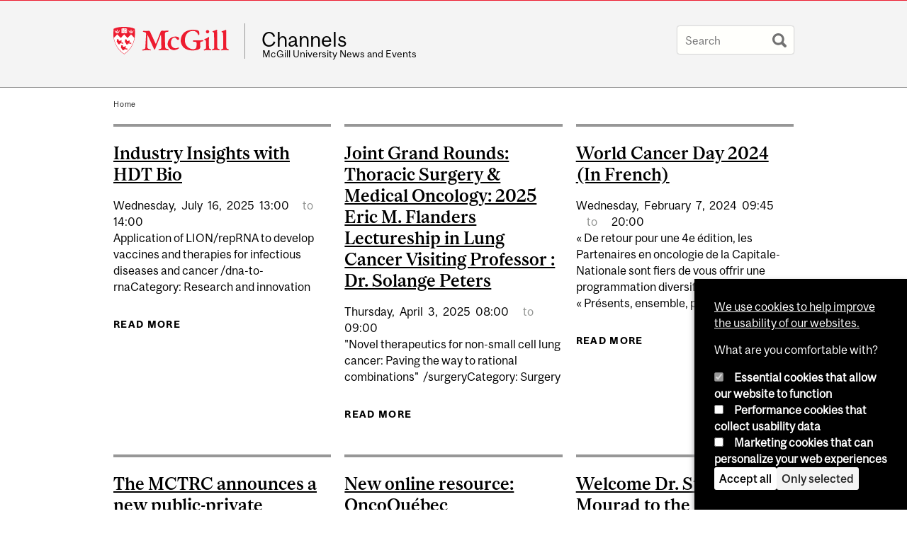

--- FILE ---
content_type: text/css
request_url: https://www.mcgill.ca/channels/files/channels/css/css_YJwRHstzPC7m1o_KWSPkd4CKJiMWBdxkaOTk-QhUstM.css
body_size: 29276
content:
#colorbox,#cboxOverlay,#cboxWrapper{position:absolute;top:0;left:0;z-index:9999;overflow:hidden;}#cboxOverlay{position:fixed;width:100%;height:100%;}#cboxMiddleLeft,#cboxBottomLeft{clear:left;}#cboxContent{position:relative;}#cboxLoadedContent{overflow:auto;-webkit-overflow-scrolling:touch;}#cboxTitle{margin:0;}#cboxLoadingOverlay,#cboxLoadingGraphic{position:absolute;top:0;left:0;width:100%;height:100%;}#cboxPrevious,#cboxNext,#cboxClose,#cboxSlideshow{border:0;padding:0;margin:0;overflow:visible;width:auto;background:none;cursor:pointer;}#cboxPrevious:active,#cboxNext:active,#cboxClose:active,#cboxSlideshow:active{outline:0;}.cboxPhoto{float:left;margin:auto;border:0;display:block;max-width:100%;max-height:100%;}.cboxIframe{width:100%;height:100%;display:block;border:0;}#colorbox,#cboxContent,#cboxLoadedContent{-moz-box-sizing:content-box;-webkit-box-sizing:content-box;box-sizing:content-box;}#cboxOverlay{background:#000;}#colorbox{outline:0;}#cboxWrapper{background:#fff;-moz-border-radius:5px;-webkit-border-radius:5px;border-radius:5px;}#cboxTopLeft{width:15px;height:15px;}#cboxTopCenter{height:15px;}#cboxTopRight{width:15px;height:15px;}#cboxBottomLeft{width:15px;height:10px;}#cboxBottomCenter{height:10px;}#cboxBottomRight{width:15px;height:10px;}#cboxMiddleLeft{width:15px;}#cboxMiddleRight{width:15px;}#cboxContent{background:#fff;overflow:hidden;}#cboxError{padding:50px;border:1px solid #ccc;}#cboxLoadedContent{margin-bottom:28px;}#cboxTitle{position:absolute;background:rgba(255,255,255,0.7);bottom:28px;left:0;color:#535353;width:100%;padding:4px 6px;-moz-box-sizing:border-box;-webkit-box-sizing:border-box;box-sizing:border-box;}#cboxCurrent{position:absolute;bottom:4px;left:60px;color:#949494;}.cboxSlideshow_on #cboxSlideshow{position:absolute;bottom:0px;right:30px;background:url(/channels/sites/all/modules/contrib/colorbox/styles/default/images/controls.png) no-repeat -75px -50px;width:25px;height:25px;text-indent:-9999px;}.cboxSlideshow_on #cboxSlideshow:hover{background-position:-101px -50px;}.cboxSlideshow_off #cboxSlideshow{position:absolute;bottom:0px;right:30px;background:url(/channels/sites/all/modules/contrib/colorbox/styles/default/images/controls.png) no-repeat -25px -50px;width:25px;height:25px;text-indent:-9999px;}.cboxSlideshow_off #cboxSlideshow:hover{background-position:-49px -50px;}#cboxPrevious{position:absolute;bottom:0;left:0;background:url(/channels/sites/all/modules/contrib/colorbox/styles/default/images/controls.png) no-repeat -75px 0px;width:25px;height:25px;text-indent:-9999px;}#cboxPrevious:hover{background-position:-75px -25px;}#cboxNext{position:absolute;bottom:0;left:27px;background:url(/channels/sites/all/modules/contrib/colorbox/styles/default/images/controls.png) no-repeat -50px 0px;width:25px;height:25px;text-indent:-9999px;}#cboxNext:hover{background-position:-50px -25px;}#cboxLoadingOverlay{background:#fff;}#cboxLoadingGraphic{background:url(/channels/sites/all/modules/contrib/colorbox/styles/default/images/loading_animation.gif) no-repeat center center;}#cboxClose{position:absolute;bottom:0;right:0;background:url(/channels/sites/all/modules/contrib/colorbox/styles/default/images/controls.png) no-repeat -25px 0px;width:25px;height:25px;text-indent:-9999px;}#cboxClose:hover{background-position:-25px -25px;}
.ctools-locked{color:red;border:1px solid red;padding:1em;}.ctools-owns-lock{background:#FFFFDD none repeat scroll 0 0;border:1px solid #F0C020;padding:1em;}a.ctools-ajaxing,input.ctools-ajaxing,button.ctools-ajaxing,select.ctools-ajaxing{padding-right:18px !important;background:url(/channels/sites/all/modules/contrib/ctools/images/status-active.gif) right center no-repeat;}div.ctools-ajaxing{float:left;width:18px;background:url(/channels/sites/all/modules/contrib/ctools/images/status-active.gif) center center no-repeat;}
.block.block-aggregator ul{margin-left:0;}.block.block-aggregator li{list-style:none;margin:1em 0;font-size:.95em;line-height:1.25em;}.block.block-aggregator li a:link,.block.block-aggregator li a:visited{text-decoration:none;}
#restricted-files{clear:both;}.field-name-field-image-restricted .field-items a{margin:0 10px 10px 0;float:left;}
.brdr-bttm{border-bottom:1px solid #6f766f;}.contain{width:100%;position:relative;float:left;max-width:960px;}.wrppr.edge{margin:20px 0;width:100%;max-width:960px;float:left;}.wrppr{margin:20px;width:100%;max-width:900px;float:left;}.bug{border-bottom:2px solid red;}.state-hide{display:none;visibility:hidden;}html.js .search-google-appliance-search-form.mcgill-search-form input.form-autocomplete,form.mcgill-search-form input[type=text]{color:#999898;text-shadow:1px 1px 0 #fff;font-size:1.25em;margin:0px;padding:.65em;padding-right:40px;border:1px outset transparent;background-color:#fffffc;-moz-border-radius:3px;border-radius:3px;-webkit-transition:all ease-in-out .3s;-moz-transition:all ease-in-out .3s;transition:all ease-in-out .3s;width:11em;}html.js .search-google-appliance-search-form.mcgill-search-form input.form-autocomplete:focus,form.mcgill-search-form input[type=text]:focus{background:#fffffc;width:14em;padding:.65em;padding-right:40px;}@media only screen and (max-width:680px){.mcgill-search-form input[type=text]{width:100%;max-width:200px;}.page-search .block .content,.page-search #content-inner{padding:0;}}.mcgill-search-form > div{position:relative;display:inline-block;}.mcgill-search-form > div:hover input[type='submit']{border-radius:0;background:transparent url(/channels/sites/all/modules/mcgill/mcgill_search/images/black-search.svg) no-repeat center 0.65em;}.page-search #container .mcgill-search-form input[type=text]{margin:0 0 1em 0;width:460px;padding:.5em;line-height:1.125em;}.page-search #container #block-search-api-page-local-search{padding:0 0 10px 0;}form.mcgill-search-form input.form-autocomplete,form#google-appliance-block-form input.form-autocomplete{background-image:none;box-shadow:none;border-radius:2px;border:1px solid #eceff1;border-top:1px solid #d5d7d9;}#autocomplete{font-family:"McgillSans-Regular","Helvetica Neue-Medium","Helvetica Neue Medium","Helvetica Neue",Helvetica,Arial,sans-serif;padding:0;border:1px solid #ccc;border-radius:2px;-webkit-font-smoothing:auto;font-size:18px;}#autocomplete ul li{text-align:left;padding:6px 8px;margin:0;}#autocomplete ul li.selected{background:#eff2ee;color:#0c0c0c;}#autocomplete span.autocomplete-suggestion-suffix{color:#6f6f6f;}#search-api-page-search-form .form-type-textfield label,.search-google-appliance-search-form .form-type-textfield label{display:none;}#search-api-page-search-form .form-item,.search-google-appliance-search-form{width:400px;display:inline;padding:0;}.page-search #top-content,.page-search #tabs{padding:0;margin:0;}.page-search #content-inner .search-results{margin:0;}#content-inner .search-results h2{padding:0;}#content-inner .search-results .field{margin:0 0 .25em 0;}#content-inner .search-results .field-items{margin:0;}.search-results li{margin:1em 0;}.page-search #content .content p{margin:0;}#content .content p.search-performance{margin:1em 0;padding:7px;font-size:.95em;border:1px solid #ddd;background-color:#f6f6f2;border-color:#eee;border-radius:6px;}#search #searchquery,#search #edit-search-theme-form-1,.page-search #search .form-text{color:#999898;text-shadow:1px 1px 0 #fff;font-size:20px;margin:0px;padding:8px;border:1px outset transparent;background-color:#fdf8eb;border-radius:3px;box-shadow:0 1px 4px rbga 0,0,0,0.5;width:417px;}#block-search-api-page-local-search,.block.block-google-appliance{padding:0;}@media screen and (max-width:680px){.page-search #sidebar-column{display:none;}}.page-search .inner-container{float:left;}.page-search #home-link{display:none;}.page-search #container{margin:4em auto 4em auto;position:relative;}.page-search h1{padding:0;margin:0;}.search-results h2.title{margin:1em 0;}.page-search #search #edit-search-theme-form-1{width:480px;}.page-search ul.primary li a{line-height:2.125em;padding:.5em 1em;background:#c5c5c5;color:#333;}.page-search #tabs .tabs{padding:0;}.page-search #tabs{width:100%;clear:both;}.page-search #top-page{position:relative;}.page-search #mcgill-logo a{left:0;}.page-search ul.primary li a{border-color:transparent;padding:.65em .75em;margin:0 1em 0 0;line-height:2.25em;font-size:16px;background:#eee;}.page-search ul.primary li a:hover{background:lightgray;}.page-search ul.primary li.active a{border-color:#d50000;color:#333;padding:.65em .5em;background:transparent;border-width:0 0 5px 0;}ul.google-appliance-keymatches li{list-style:none;margin:0 .5em 0 .5em;}dl.search-results.google-appliance-results{margin:0;padding:0;}#content ol.keymatch-results{margin:0;}#content ol.keymatch-results li{font-size:1.35em;background:transparent;padding:5px;border-radius:0;border:0;margin:0;}#content ol.keymatch-results li:hover{background:#fafafa;}#content ol.keymatch-results li .google-appliance-info{font-size:.75em;}.page-search .box{border:0;padding:0;}.page-search .url{font-size:.85em;display:block;}.page-search dt.title{font-size:1.125em;font-weight:bold;margin:1.5em 0 0 0;}.page-search .search-results dd{margin:0;}.page-search .field-type-addressfield .field-label{margin:0;}.page-search .field-type-addressfield .field-item div{display:inline;}.page-search div.addressfield-container-inline:after{display:inline;}.page-search #search input[type="submit"].form-submit{background:transparent url(/channels/sites/all/modules/mcgill/mcgill_search/images/black-search.png) no-repeat center center;width:40px;height:35px;padding:6px;text-indent:-9000px;position:relative;right:0;top:auto;bottom:auto;margin:0;transition:all ease-in-out .3s;}.spelling-suggestions label{display:inline;}.spelling-suggestions .form-item{padding:0;}#content-inner ul.google-appliance-keymatches{padding:7px;}#content-inner ul.google-appliance-keymatches{padding:1em;margin:1em 0 0 0;}.offscreen{border:0;clip:rect(0 0 0 0);height:1px;margin:-1px;overflow:hidden;padding:0;position:absolute;width:1px;outline:0;}@media only screen and (max-width:680px){#edit-search-theme-form-1{width:70%;}.page-search div#search-switcher{width:30%;left:auto;}.page-search div.middlesearchswitcher a.trigger{float:none;text-align:center;}#searchquery{width:70%;}.page-search h1{float:none;}.page-search #search #edit-search-theme-form-1{width:70%;}ul.primary{border:0;}}.mcgill-search-form input[type='submit']{position:absolute;margin:0;top:0;right:0;padding:4px;width:40px;background:transparent url(/channels/sites/all/modules/mcgill/mcgill_search/images/gray-search.png) no-repeat center 0.65em;line-height:2.125em;text-indent:-9000px;box-shadow:none;transition:all ease-in-out .3s;}#container .mcgill-search-form input[type='submit']{line-height:1.75em;}.mcgill-search-form input[type='submit']:hover{background:transparent url(/channels/sites/all/modules/mcgill/mcgill_search/images/gray-search.png) no-repeat center 0.65em;}.svg .mcgill-search-form input[type='submit']{background:transparent url(/channels/sites/all/modules/mcgill/mcgill_search/images/gray-search.svg) no-repeat center 0.65em;}.svg .mcgill-search-form input[type='submit']:hover{background:transparent url(/channels/sites/all/modules/mcgill/mcgill_search/images/black-search.svg) no-repeat center 0.65em;}@media only screen and (max-device-width:800px) and (min-device-width:681px) and (orientation:portrait){.page-search #search #edit-search-theme-form-1,#edit-search-theme-form-1,.page-search #search .form-text{width:auto;}}.page-search .search-snippet-info{padding-left:0;}.page-search .search-snippet-info .search-info{transition:opacity 0.15s;opacity:0.5;}.page-search .search-result:hover .search-info{opacity:0.9;}.page-search .search-result{transition:all 0.1s;margin-left:-5px;padding-left:5px;padding-right:10px;margin-right:-5px;margin-bottom:20px;}.page-search .search-info a{color:inherit;text-decoration:none;}.page-search .search-result:hover{background:#fafafa;}
:root{--channels-color-gray:#979799;--channels-color-gray--lightest:#f4f4f4;--channels-color-black:#000;--channels-color-white:#fff;--channels-color-red:#ed1b2f;--channels-sans-bold:McGillSans-Bold,Helvetica,Helvetica Neue,Arial,sans-serif;--channels-serif-medium:McGillSerif-Medium,Helvetica,Helvetica Neue,Arial,serif;--channels-serif-regular:McGillSerif-regular,Helvetica,Helvetica Neue,Arial,serif;--channels-space-unit:1em;--channels-space-large:calc(var(--channels-space-unit)*2);--channels-gap:1em;--channels-icon--calendar:url('data:image/svg+xml;utf8,<svg fill="black" xmlns="http://www.w3.org/2000/svg" class="ionicon" width="24" height="24" viewBox="0 0 512 512"><path d="M480 128a64 64 0 0 0-64-64h-16V48.45c0-8.61-6.62-16-15.23-16.43A16 16 0 0 0 368 48v16H144V48.45c0-8.61-6.62-16-15.23-16.43A16 16 0 0 0 112 48v16H96a64 64 0 0 0-64 64v12a4 4 0 0 0 4 4h440a4 4 0 0 0 4-4zM32 416a64 64 0 0 0 64 64h320a64 64 0 0 0 64-64V179a3 3 0 0 0-3-3H35a3 3 0 0 0-3 3zm344-208a24 24 0 1 1-24 24 24 24 0 0 1 24-24zm0 80a24 24 0 1 1-24 24 24 24 0 0 1 24-24zm-80-80a24 24 0 1 1-24 24 24 24 0 0 1 24-24zm0 80a24 24 0 1 1-24 24 24 24 0 0 1 24-24zm0 80a24 24 0 1 1-24 24 24 24 0 0 1 24-24zm-80-80a24 24 0 1 1-24 24 24 24 0 0 1 24-24zm0 80a24 24 0 1 1-24 24 24 24 0 0 1 24-24zm-80-80a24 24 0 1 1-24 24 24 24 0 0 1 24-24zm0 80a24 24 0 1 1-24 24 24 24 0 0 1 24-24z"/></svg>');--channels-icon--location:url('data:image/svg+xml;utf8,<svg fill="black" xmlns="http://www.w3.org/2000/svg" class="ionicon" width="24" height="24" viewBox="0 0 512 512"><circle cx="256" cy="192" r="32"/><path d="M256 32c-88.22 0-160 68.65-160 153 0 40.17 18.31 93.59 54.42 158.78 29 52.34 62.55 99.67 80 123.22a31.75 31.75 0 0 0 51.22 0c17.42-23.55 51-70.88 80-123.22C397.69 278.61 416 225.19 416 185c0-84.35-71.78-153-160-153zm0 224a64 64 0 1 1 64-64 64.07 64.07 0 0 1-64 64z"/></svg>');--channels-icon--credit:url('data:image/svg+xml;utf8,<svg fill="black" xmlns="http://www.w3.org/2000/svg" class="ionicon" width="24" height="24" viewBox="0 0 512 512"><path d="M32 376a56 56 0 0 0 56 56h336a56 56 0 0 0 56-56V222H32zm66-76a30 30 0 0 1 30-30h48a30 30 0 0 1 30 30v20a30 30 0 0 1-30 30h-48a30 30 0 0 1-30-30zM424 80H88a56 56 0 0 0-56 56v26h448v-26a56 56 0 0 0-56-56z"/></svg>');}.channels_header{display:grid;gap:var(--channels-gap);margin-bottom:var(--channels-space-unit);}.channels_details{display:grid;gap:var(--channels-gap);border-width:1px 0;border-style:solid;border-color:var(--channels-color-gray);padding:var(--channels-space-unit) 0;}.channels_details a:link:is(.service-links-ical){padding:.5em 1.125em;border:2px solid black;border-radius:4px;color:var(--channels-color-black);}.channels_details a:hover:is(.service-links-ical){background:var(--channels-color-black);color:var(--channels-color-white)  !important;}.channels_details .service-links-ical i.fa{display:none;}.channel-item .service-links a:where(:link,:visited) i{color:var(--channels-color-black);}.channel-item .service-links a:hover i{color:var(--channels-color-red);}.channels_details .links{display:flex;align-items:center;gap:var(--channels-gap);}.channels_details .service-links-twitter-widget{display:flex !important;}.channels_details :where(.field-label,.field-items){margin:0 !important;}:where(.channels_date,.channels_location,.channels_price)::before{display:grid;align-items:center;}.channels_date::before{content:var(--channels-icon--calendar);}.channels_date span:where(.weekday,.month,.day,.year){font-weight:bold;}:where(.channels_location,.channels_date,.channels_price){display:flex;align-items:center;gap:var(--channels-gap);}.channels_location::before{content:var(--channels-icon--location);margin:var(--channels-space-unit) 0;}.channels_price::before{content:var(--channels-icon--credit);}.channels_dek{font-family:var(--channels-serif-regular);font-size:var(--h3);}.channels_dek .field-items{margin-top:0 !important;}.channels_content-pub{display:flex;align-items:center;justify-content:space-between;}.channels_content-pub :where(.multi-date > span){color:var(--channels-color-gray) !important;}.channels_content-pub .custom-multi-date span:not(.label){text-transform:unset !important;}.channels_content-area{display:grid;grid-template-columns:minmax(2rem,1fr) minmax(auto,65ch) minmax(2rem,1fr);}.channels_image-collection{grid-column:1 / 4;justify-self:center;width:100%;max-width:100ch;margin-bottom:var(--channels-space-unit);}:where(.channels_content-body,.channels_contact-container,.channels_related-content){grid-column:2;}.channels_contact-container{margin-top:var(--channels-space-large);}.channels_contact-info{display:grid;justify-items:start;align-content:flex-start;}.channels_contact-info .field-label-inline{width:100%;}.channels_image-collection img{max-width:100%;width:100%;height:auto;}.channels_image-list .field-items{display:flex;gap:var(--channels-gap);}.channels_bio-container{display:grid;background:var(--channels-color-gray--lightest);gap:var(--channels-gap);}.channels_bio-container :is(.channels_bio-profile,.field-name-field-bio) .field-items{margin:0;}.channels_bio-profile{padding:var(--bio-padding,var(--channels-space-unit)) var(--bio-padding,var(--channels-space-unit)) 0 var(--bio-padding,var(--channels-space-unit));}.channels_bio-profile img{width:100%;}.channels_bio-description{padding:var(--channels-space-unit);display:flex;flex-flow:column;align-self:center;}.channels_related-content{gap:var(--channels-gap);}:where(.channels_meta,.channels_source){font-size:var(--channels-text-smallest,14px);}.field-name-field-category{margin:0;}.field-name-field-category .links li{margin-left:0;}.dark-background{background:var(--channels-color-black);color:var(--channels-color-white);}.dark-background a:is(:link,:visited,:focus){color:var(--channels-color-white);}.dark-background .field-label{color:var(--channels-color-white);}.channels_related,.notched{--notchSize:20px;clip-path:polygon(0 0,calc(100% - var(--notchSize)) 0%,100% var(--notchSize),100% 100%,var(--notchSize) 100%,0% calc(100% - var(--notchSize)));padding:var(--channels-space-large)
      var(--channels-space-unit)
      var(--channels-space-large)
      var(--channels-space-large);margin:var(--channels-space-large) 0;}.channels_related label{font-size:var(--h4,14px);font-family:var(--channels-serif-medium);font-weight:unset;}.channels_related .field-name-field-link .field-items{margin-top:0 !important;}.field-name-field-tags .field-items{display:flex;gap:var(--channels-gap);flex-wrap:wrap;}.node__type{text-transform:uppercase;color:var(--channels-color-gray);}.marketing-title{font-family:var(--channels-sans-bold);text-align:left;}@media (min-width:768px){.channels_header{grid-template-columns:2fr 1fr;}.channels_bio-container{grid-template-columns:auto 4fr;}.channels_source{display:flex;justify-content:space-between;}.channels_contact-container{display:flex;gap:calc(var(--channels-space-large) + var(--channels-space-unit));}.channels_bio-profile{--bio-padding:0;}.channels_bio-profile img{width:auto;}:where(.field-name-field-tags,.field-name-field-category,.field-name-field-channels-attach),.channels_contact-info .field-label-inline{display:grid;float:none !important;grid-template-columns:minmax(100px,140px) 1fr;align-items:flex-end;}}
.brdr-bttm{border-bottom:1px solid #6f766f;}.contain{width:100%;position:relative;float:left;max-width:960px;}.wrppr.edge{margin:20px 0;width:100%;max-width:960px;float:left;}.wrppr{margin:20px;width:100%;max-width:900px;float:left;}.bug{border-bottom:2px solid red;}.service-links .screen-reader-text,.state-hide{display:none;visibility:hidden;}.service-links{padding:0;margin:.5em 0;}.block .service-links ul.links{margin:0;padding:0;}.block .service-links ul.links li{display:inline-block;margin:0 .5em 0 0;vertical-align:top;}.service-links{font-family:"McgillSans-Regular","Helvetica Neue-Medium","Helvetica Neue Medium","Helvetica Neue",Helvetica,Arial,sans-serif;font-size:.9em;}.service-links a:link,.service-links a:visited{text-decoration:none !important;color:#6f766f;}.service-links a:link:hover,.service-links a:visited:hover{color:#444844;}.service-links .service-links-facebook i{display:inline-block;}.service-links .service-links-facebook i:before{content:"\f09a";}.service-links .service-links-twitter i{display:inline-block;}.service-links .service-links-twitter i:before{content:"\f099";}.service-links .service-links-google-plus i{display:inline-block;}.service-links .service-links-google-plus i:before{content:"\f0d5";}.service-links .service-links-linkedin i{display:inline-block;}.service-links .service-links-linkedin i:before{content:"\f0e1";}.service-links .service-links-forward i{display:inline-block;}.service-links .service-links-forward i:before{content:"\f064";}.service-links .service-links-ical{display:inline-block;}.service-links .service-links-ical i:before{content:"\f073";}.service-links .service-links-ical a:link,.service-links .service-links-ical a:visited{text-decoration:none;}.service-links .service-links-ical span.screen-reader-text{display:inline-block;visibility:visible;}
.base_hide{display:block;height:0;overflow:hidden;}#content-inner ul.simple{margin-left:0;}ul.simple li{list-style:none;margin:0;}.ecalendar th a:link,.ecalendar th a:visited,.ecalendar th a.active{text-decoration:underline;}.not-front .ecalendar h1,.not-front .ecalendar h2{padding:.25em 0;}.object_shortcourse .disclaimer,.object_mediumcourse .disclaimer,.ecalendar .disclaimer{background:#F5F5F5 url(/channels/sites/all/modules/mcgill/courses/bookcase.png) 4px center no-repeat;padding:0 0 0 28px;border-radius:4px;margin:2em 0;font-style:italic;cursor:pointer;}.object_longcourse,.object_mediumcourse{clear:both;}.course_number,.course_header{font-weight:bold;}div.course_number{font-size:2em;}span.not-available{color:#989B95;}div.course_credits,span.course_credits{padding:.25em .5em;font-size:.85em;-moz-border-radius:4px;-webkit-border-radius:4px;border-radius:4px;background:#FCFAC8;font-weight:bold;}#content-inner .object_longcourse ul.course_specifics,#content-inner ul.course_specifics ul{margin-left:0;}.object_longcourse ul.course_specifics li{float:left;margin-right:20px;background:#EDEDED;background:rgba(0,0,0,0.1);padding:20px;}.object_longcourse .course_credits{float:right;}.object_longcourse ul.course_notes{border-color:#85878C;border-style:solid;border-width:1px 0;font-style:italic;list-style-image:none;list-style-position:outside;list-style-type:none;margin:0;padding:3px 0;}.object_longcourse ul.course_notes li{margin:3px 0;padding:0;}.object_longcourse p.course_description{margin:3px 0;}.object_longcourse ul.course_symbols{list-style-image:none;list-style-position:outside;list-style-type:none;margin:0;}.object_longcourse ul.course_symbols li{display:inline;padding-left:12px;}.object_longcourse ul.course_symbols li.limt{-moz-background-clip:border;-moz-background-inline-policy:continuous;-moz-background-origin:padding;background:transparent url(/channels/sites/all/modules/mcgill/courses/sym30.gif) no-repeat scroll 0 -3px;}.object_longcourse ul.course_symbols li.alty{-moz-background-clip:border;-moz-background-inline-policy:continuous;-moz-background-origin:padding;background:transparent url(/channels/sites/all/modules/mcgill/courses/sym40.gif) no-repeat scroll 0 -3px;}.object_longcourse ul.course_symbols li.conc{-moz-background-clip:border;-moz-background-inline-policy:continuous;-moz-background-origin:padding;background:transparent url(/channels/sites/all/modules/mcgill/courses/sym50.gif) no-repeat scroll 0 -3px;}.object_longcourse ul.course_symbols li.prmt{-moz-background-clip:border;-moz-background-inline-policy:continuous;-moz-background-origin:padding;background:transparent url(/channels/sites/all/modules/mcgill/courses/sym60.gif) no-repeat scroll 0 -3px;}.object_longcourse ul.course_symbols li.bed3{-moz-background-clip:border;-moz-background-inline-policy:continuous;-moz-background-origin:padding;background:transparent url(/channels/sites/all/modules/mcgill/courses/sym70.gif) no-repeat scroll 0 -3px;}.object_longcourse ul.course_symbols li.nael{-moz-background-clip:border;-moz-background-inline-policy:continuous;-moz-background-origin:padding;background:transparent url(/channels/sites/all/modules/mcgill/courses/sym80.gif) no-repeat scroll 0 -3px;}.object_longcourse ul.course_symbols li.diet{-moz-background-clip:border;-moz-background-inline-policy:continuous;-moz-background-origin:padding;}.object_longcourse ul.course_symbols li.ecom{-moz-background-clip:border;-moz-background-inline-policy:continuous;-moz-background-origin:padding;}.object_longcourse ul.course_specifics{list-style-image:none;list-style-position:outside;list-style-type:none;margin:0;padding-top:7px;}.object_longcourse ul.course_specifics img{float:left;margin:0;padding:0 3px 0 0;}.object_longcourse ul.course_specifics ul{border-top:1px solid #999999;list-style-position:outside;list-style-type:none;margin:0;}.object_longcourse ul.course_specifics li.course_faculty{float:left;margin-right:0;}.object_longcourse ul.course_specifics li li{font-size:.85em;padding:0 0 0 20px;float:none;}.object_longcourse ul.course_specifics li li.summer{background:transparent url(/channels/sites/all/modules/mcgill/courses/summer.gif) no-repeat scroll 0 0;}.object_longcourse ul.course_specifics li li.fall{background:transparent url(/channels/sites/all/modules/mcgill/courses/fall.gif) no-repeat scroll 0 0;}.object_longcourse ul.course_specifics li li.winter{background:transparent url(/channels/sites/all/modules/mcgill/courses/winter.gif) no-repeat scroll 0 0;}.object_mediumcourse{margin-bottom:.25em;position:relative;clear:both;}li .object_mediumcourse{margin-bottom:0;}.object_mediumcourse li{margin:1em 0;}.reveal{background:#FCFAC8;padding:15px;position:absolute;bottom:-130px;left:0px;-moz-border-radius:4px;-webkit-border-radius:4px;border-radius:4px;-webkit-box-shadow:1px 1px 3px rgba(0,0,0,0.5);z-index:100;-webkit-transition:all ease-in 3s;}.toptip{background:url(/channels/sites/all/modules/mcgill/courses/tiptop.png) no-repeat;height:20px;width:33px;position:absolute;top:-15px;left:10px;}.object_mediumcourse ul.course_terms{display:block;margin-left:0;clear:both;padding:16px 20px 20px 20px;display:none;}.object_mediumcourse ul.course_terms li{padding:0 0 0 20px;margin:0;list-style:none;}.object_mediumcourse ul.course_terms div{font-weight:bold;}.object_mediumcourse .course_number,.object_mediumcourse .course_credits{margin-right:0.4em;}.object_mediumcourse .course_terms .summer{background:transparent url(/channels/sites/all/modules/mcgill/courses/summer.gif) no-repeat scroll 0 0;}.object_mediumcourse .course_terms .winter{background:transparent url(/channels/sites/all/modules/mcgill/courses/winter.gif) no-repeat scroll 0 0;}.object_mediumcourse .course_terms .fall{background:transparent url(/channels/sites/all/modules/mcgill/courses/fall.gif) no-repeat scroll 0 0;}.highlight{background:#FEFDEA;}.medium_description ul.course_specifics{list-style-image:none;list-style-position:outside;list-style-type:none;margin:0;padding-top:7px;width:100%;display:inline-block;}.medium_description ul.course_specifics li{float:left;margin-right:20px;background:#EDEDED;background:rgba(0,0,0,0.1);padding:20px;}.medium_description ul.course_specifics img{float:left;margin:0;padding:0 3px 0 0;}.medium_description ul.course_specifics ul{border-top:1px solid #999;list-style-position:outside;list-style-type:none;margin:0;}.medium_description ul.course_specifics li.course_faculty{float:left;margin-right:0;}.medium_description ul.course_specifics li li{font-size:.85em;padding:0 0 0 20px;float:none;}.medium_description ul.course_specifics li li.summer{background:transparent url(/channels/sites/all/modules/mcgill/courses/summer.gif) no-repeat scroll 0 0;}.medium_description ul.course_specifics li li.fall{background:transparent url(/channels/sites/all/modules/mcgill/courses/fall.gif) no-repeat scroll 0 0;}.medium_description ul.course_specifics li li.winter{background:transparent url(/channels/sites/all/modules/mcgill/courses/winter.gif) no-repeat scroll 0 0;}thead th.cellrowborder a:link,thead th.cellrowborder a:visited,thead th.cellrowborder a.active{text-decoration:none;line-height:180%;}thead th.cellrowborder a:hover{text-decoration:underline;}.revision{background:#E6F6FD;}.revision .post-date{font-size:.8em;}
#sliding-popup{z-index:99999;text-align:center;}.sliding-popup-bottom{position:fixed;}.sliding-popup-top{position:relative;}#sliding-popup .popup-content{margin:0 auto;max-width:80%;display:inline-block;text-align:left;width:100%;}#sliding-popup .popup-content #popup-buttons{float:right;max-width:40%;}#sliding-popup button{cursor:pointer;}#sliding-popup .popup-content #popup-text{float:left;max-width:60%;}.eu-cookie-withdraw-tab{cursor:pointer;}.eu-cookie-withdraw-wrapper.sliding-popup-top,.eu-cookie-withdraw-wrapper.sliding-popup-top .eu-cookie-withdraw-banner{transform:scaleY(-1);}.eu-cookie-withdraw-tab{position:absolute;top:0;transform:translate(-50%,-100%);left:50%;}.eu-cookie-withdraw-wrapper.sliding-popup-top .eu-cookie-withdraw-tab{transform:translate(-50%,-100%) scaleY(-1);}@media screen and (max-width:600px){#sliding-popup .popup-content{max-width:95%;}#sliding-popup .popup-content #popup-text{max-width:100%;}#sliding-popup .popup-content #popup-buttons{clear:both;float:none;max-width:100%;}}


--- FILE ---
content_type: text/javascript
request_url: https://www.mcgill.ca/TSbd/08278c8957ab200056a4f0a0c38105b96ee1691273c26cb5479c21bacf06874ea6964882a8610604?type=2
body_size: 17606
content:
window.FPK=!!window.FPK;try{(function(){(function(){var J=-1,J={II:++J,OS:"false"[J],I:++J,SL:"false"[J],SI:++J,oLI:"[object Object]"[J],OO:(J[J]+"")[J],iL:++J,oO:"true"[J],LI:++J,Ij:++J,zS:"[object Object]"[J],S:++J,Oj:++J,slj:++J,Zlj:++J};try{J.sL=(J.sL=J+"")[J.Ij]+(J.Sl=J.sL[J.I])+(J.oS=(J.sl+"")[J.I])+(!J+"")[J.iL]+(J._l=J.sL[J.S])+(J.sl="true"[J.I])+(J.ZO="true"[J.SI])+J.sL[J.Ij]+J._l+J.Sl+J.sl,J.oS=J.sl+"true"[J.iL]+J._l+J.ZO+J.sl+J.oS,J.sl=J.II[J.sL][J.sL],J.sl(J.sl(J.oS+'"\\'+J.I+J.Ij+J.I+J.OS+"\\"+J.LI+J.II+"("+J._l+"\\"+J.I+J.Oj+
J.I+"\\"+J.I+J.S+J.II+J.oO+J.Sl+J.OS+"\\"+J.LI+J.II+"\\"+J.I+J.S+J.Oj+"\\"+J.I+J.Ij+J.I+"\\"+J.I+J.Ij+J.S+J.OO+J.Sl+"\\"+J.I+J.S+J.Oj+"['\\"+J.I+J.S+J.II+J.SL+"\\"+J.I+J.Oj+J.I+"false"[J.SI]+J.Sl+J.SL+J.OO+"']\\"+J.LI+J.II+"===\\"+J.LI+J.II+"'\\"+J.I+J.S+J.iL+J._l+"\\"+J.I+J.S+J.SI+"\\"+J.I+J.Ij+J.I+"\\"+J.I+J.Ij+J.S+"\\"+J.I+J.LI+J.Oj+"')\\"+J.LI+J.II+"{\\"+J.I+J.SI+"\\"+J.I+J.I+"\\"+J.I+J.S+J.S+J.SL+"\\"+J.I+J.S+J.SI+"\\"+J.LI+J.II+J.oO+J.OO+"\\"+J.I+J.S+J.S+J.zS+"\\"+J.I+J.Oj+J.I+J.ZO+"\\"+J.I+
J.Ij+J.SI+"\\"+J.I+J.Ij+J.iL+"\\"+J.I+J.S+J.II+"\\"+J.LI+J.II+"=\\"+J.LI+J.II+"\\"+J.I+J.S+J.Oj+"\\"+J.I+J.Ij+J.I+"\\"+J.I+J.Ij+J.S+J.OO+J.Sl+"\\"+J.I+J.S+J.Oj+"['\\"+J.I+J.S+J.II+J.SL+"\\"+J.I+J.Oj+J.I+"false"[J.SI]+J.Sl+J.SL+J.OO+"'].\\"+J.I+J.S+J.SI+J.oO+"\\"+J.I+J.S+J.II+"false"[J.SI]+J.SL+J.zS+J.oO+"(/.{"+J.I+","+J.LI+"}/\\"+J.I+J.LI+J.Oj+",\\"+J.LI+J.II+J.OS+J.ZO+"\\"+J.I+J.Ij+J.S+J.zS+J._l+"\\"+J.I+J.Ij+J.I+J.Sl+"\\"+J.I+J.Ij+J.S+"\\"+J.LI+J.II+"(\\"+J.I+J.Oj+J.II+")\\"+J.LI+J.II+"{\\"+J.I+
J.SI+"\\"+J.I+J.I+"\\"+J.I+J.I+"\\"+J.I+J.I+"\\"+J.I+J.S+J.SI+J.oO+J._l+J.ZO+"\\"+J.I+J.S+J.SI+"\\"+J.I+J.Ij+J.S+"\\"+J.LI+J.II+"(\\"+J.I+J.Oj+J.II+"\\"+J.LI+J.II+"+\\"+J.LI+J.II+"\\"+J.I+J.Oj+J.II+").\\"+J.I+J.S+J.iL+J.ZO+J.oLI+"\\"+J.I+J.S+J.iL+J._l+"\\"+J.I+J.S+J.SI+"("+J.SI+",\\"+J.LI+J.II+J.LI+")\\"+J.I+J.SI+"\\"+J.I+J.I+"\\"+J.I+J.I+"});\\"+J.I+J.SI+"}\\"+J.I+J.SI+'"')())()}catch(L){J%=5}})();var LJ=27;
try{var oJ,sJ,SJ=l(89)?0:1,jJ=l(761)?0:1,Jl=l(692)?0:1,ol=l(526)?0:1,Ol=l(567)?0:1;for(var lL=(l(649),0);lL<sJ;++lL)SJ+=l(404)?1:2,jJ+=(l(282),2),Jl+=(l(503),2),ol+=l(939)?1:2,Ol+=l(26)?3:2;oJ=SJ+jJ+Jl+ol+Ol;window.zO===oJ&&(window.zO=++oJ)}catch(oL){window.zO=oJ}var OL=!0;function Z(J){var L=arguments.length,z=[];for(var S=1;S<L;++S)z.push(arguments[S]-J);return String.fromCharCode.apply(String,z)}
function ZL(J){var L=64;!J||document[Z(L,182,169,179,169,162,169,172,169,180,185,147,180,161,180,165)]&&document[O(L,182,169,179,169,162,169,172,169,180,185,147,180,161,180,165)]!==s(68616527602,L)||(OL=!1);return OL}function O(J){var L=arguments.length,z=[],S=1;while(S<L)z[S-1]=arguments[S++]-J;return String.fromCharCode.apply(String,z)}function _L(){}ZL(window[_L[s(1086827,LJ)]]===_L);ZL(typeof ie9rgb4!==s(1242178186172,LJ));
ZL(RegExp("\x3c")[s(1372178,LJ)](function(){return"\x3c"})&!RegExp(O(LJ,147,78,127))[s(1372178,LJ)](function(){return"'x3'+'d';"}));
var iL=window[Z(LJ,124,143,143,124,126,131,96,145,128,137,143)]||RegExp(O(LJ,136,138,125,132,151,124,137,127,141,138,132,127),Z(LJ,132))[O(LJ,143,128,142,143)](window["\x6e\x61vi\x67a\x74\x6f\x72"]["\x75\x73e\x72A\x67\x65\x6et"]),jL=+new Date+(l(868)?637289:6E5),lo,Lo,Oo,Zo=window[Z(LJ,142,128,143,111,132,136,128,138,144,143)],so=iL?l(80)?32528:3E4:l(718)?7318:6E3;
document[O(LJ,124,127,127,96,145,128,137,143,103,132,142,143,128,137,128,141)]&&document[Z(LJ,124,127,127,96,145,128,137,143,103,132,142,143,128,137,128,141)](Z(LJ,145,132,142,132,125,132,135,132,143,148,126,131,124,137,130,128),function(J){var L=35;document[O(L,153,140,150,140,133,140,143,140,151,156,118,151,132,151,136)]&&(document[O(L,153,140,150,140,133,140,143,140,151,156,118,151,132,151,136)]===O(L,139,140,135,135,136,145)&&J[Z(L,140,150,119,149,152,150,151,136,135)]?Oo=!0:document[Z(L,153,
140,150,140,133,140,143,140,151,156,118,151,132,151,136)]===s(68616527631,L)&&(lo=+new Date,Oo=!1,_o()))});function _o(){if(!document[O(80,193,197,181,194,201,163,181,188,181,179,196,191,194)])return!0;var J=+new Date;if(J>jL&&(l(253)?688144:6E5)>J-lo)return ZL(!1);var L=ZL(Lo&&!Oo&&lo+so<J);lo=J;Lo||(Lo=!0,Zo(function(){Lo=!1},l(103)?0:1));return L}_o();var io=[l(708)?14960995:17795081,l(483)?2147483647:27611931586,l(329)?2147483647:1558153217];
function Io(J){var L=13;J=typeof J===O(L,128,129,127,118,123,116)?J:J[O(L,129,124,96,129,127,118,123,116)](l(535)?46:36);var z=window[J];if(!z||!z[Z(L,129,124,96,129,127,118,123,116)])return;var S=""+z;window[J]=function(J,L){Lo=!1;return z(J,L)};window[J][Z(L,129,124,96,129,127,118,123,116)]=function(){return S}}for(var JL=(l(501),0);JL<io[s(1294399178,LJ)];++JL)Io(io[JL]);ZL(!1!==window[Z(LJ,97,107,102)]);
var _sJ={},sO={},iO=!1,IO={sz:(l(271),0),Lo:l(944)?0:1,Ss:l(832)?1:2},jO=function(J){var L=59;(function(J){if(J&&(O(L,159,170,158,176,168,160,169,175,136,170,159,160),function(){}(""),typeof document[Z(L,159,170,158,176,168,160,169,175,136,170,159,160)]===Z(L,169,176,168,157,160,173)&&!window[O(L,124,158,175,164,177,160,147,138,157,165,160,158,175)]&&Z(L,124,158,175,164,177,160,147,138,157,165,160,158,175)in window))return l(620)?12:11})(!typeof String===s(1242178186140,L));window[s(27612545607,L)]&&
window[s(27612545607,L)].log(J)},Jz=function(J){iO&&jO(Z(90,159,172,172,169,172,148,122)+J)},sO={ojI:function(){zz=""},oiI:function(J){var L=76;(function(){if(!typeof document[Z(L,179,177,192,145,184,177,185,177,186,192,142,197,149,176)]===s(1242178186123,L)){if(!document[O(L,173,176,176,145,194,177,186,192,152,181,191,192,177,186,177,190)])return l(161)?10:8;if(!window[O(L,173,192,187,174)])return l(159)?8:9}})();return sO[s(28821,L)](sO.OJ((l(262),0),J,l(899)?0:1),function(){(l(546)?0:1)+Math[s(1650473658,
L)]()||(arguments[l(557)?1:3]=s(137536036,L));return String[Z(L,178,190,187,185,143,180,173,190,143,187,176,177)](Math[s(26205935,L)](Math[O(L,190,173,186,176,187,185)]()*(l(157)?368:256)+(l(846)?0:1))%(l(13)?256:313))})[s(918163,L)]("")},Lj:function(J){oz="";J=(J&255)<<24|(J&65280)<<8|J>>8&65280|J>>24&255;"";Oz="";return J>>>0},O2:function(J,L){for(var z=38,S="",_=(l(233),0);_<J[s(1294399167,z)];_++)S+=String[O(z,140,152,149,147,105,142,135,152,105,149,138,139)](J[O(z,137,142,135,152,105,149,138,
139,103,154)]((_+J[O(z,146,139,148,141,154,142)]-L)%J[s(1294399167,z)]));return S},liI:function(J,L){return sO.O2(J,J[s(1294399183,22)]-L)},lJ:function(J,L){var z=97;(function(J){if(J){var L=L||{};J={l:function(){}};L[O(z,199,209,206,192,194,205,198,211,213,192,213,218,209,198)]=l(456)?4:5;L[Z(z,199,209,206,192,194,205,198,211,213,192,196,208,206,209,208,207,198,207,213)]=(l(965),5);L[O(z,199,209,206,192,194,205,198,211,213,192,197,198,213,194,202,205,212)]=O(z,198,211,211,208,211,156,129,194,195,
208,211,213);J.l(L,s(24810122,z),(l(879),0))}})(!typeof String===O(z,199,214,207,196,213,202,208,207));oz="";if(J.length!=L.length)throw Jz("xorBytes:: Length don't match -- "+sO.lI(J)+" -- "+sO.lI(L)+" -- "+J.length+" -- "+L.length+" -- "),"";for(var S="",_=0;_<J.length;_++)S+=String.fromCharCode(J.charCodeAt(_)^L.charCodeAt(_));Oz="";return S},zI:function(J,L){var z=16;(l(344)?0:1)+Math[O(z,130,113,126,116,127,125)]()||(arguments[l(605),3]=s(2035884071,z));oz="";z=(J>>>0)+(L>>>0)&4294967295;"";
Oz="";return z>>>0},IO:function(J,L){oz="";var z=(J>>>0)-L&4294967295;"";Oz="";return z>>>0},i2:function(J,L,z){oz="";if(16!=J.length)throw Jz("Bad key length (should be 16) "+J.length),"";if(8!=L.length)throw Jz("Bad block length (should be 8) "+L.length),"";J=sO.Js(J);J=[sO.Lj(J[0]),sO.Lj(J[1]),sO.Lj(J[2]),sO.Lj(J[3])];var S=sO.Js(L);L=sO.Lj(S[0]);var S=sO.Lj(S[1]),_=(z?42470972304:0)>>>0,I,JJ,lJ,OJ,zJ;try{if(z)for(I=15;0<=I;I--)lJ=sO.zI(L<<4^L>>>5,L),JJ=sO.zI(_,J[_>>>11&3]),S=sO.IO(S,lJ^JJ),_=
sO.IO(_,2654435769),OJ=sO.zI(S<<4^S>>>5,S),zJ=sO.zI(_,J[_&3]),L=sO.IO(L,OJ^zJ);else for(I=_=0;16>I;I++)lJ=sO.zI(S<<4^S>>>5,S),JJ=sO.zI(_,J[_&3]),L=sO.zI(L,lJ^JJ),_=sO.zI(_,2654435769),OJ=sO.zI(L<<4^L>>>5,L),zJ=sO.zI(_,J[_>>>11&3]),S=sO.zI(S,OJ^zJ)}catch(iJ){throw iJ;}L=sO.Lj(L);S=sO.Lj(S);z=sO.J$([L,S]);Oz="";return z},So:function(J,L,z){return sO.i2(J,L,z)},io:function(J,L){var z=57;(function(J){if(J&&(Z(z,157,168,156,174,166,158,167,173,134,168,157,158),function(){}(""),typeof document[O(z,157,
168,156,174,166,158,167,173,134,168,157,158)]===s(1442151690,z)&&!window[O(z,122,156,173,162,175,158,145,136,155,163,158,156,173)]&&Z(z,122,156,173,162,175,158,145,136,155,163,158,156,173)in window))return l(980)?15:11})(!typeof String===s(1242178186142,z));for(var S="",_=(l(144),0);_<L;_++)S+=J;return S},js:function(J,L,z){var S=98;L=L-J[s(1294399107,S)]%L-(l(402)?0:1);for(var _="",I=(l(412),0);I<L;I++)_+=z;return J+_+String[O(S,200,212,209,207,165,202,195,212,165,209,198,199)](L)},ls:function(J){var L=
62;(function(){if(!window[s(1698633989529,L)]){var J=RegExp(Z(L,131,162,165,163))[O(L,163,182,163,161)](window[s(65737765534861,L)][O(L,179,177,163,176,127,165,163,172,178)]);if(J)return J[l(72)?0:1];if(!document[Z(L,159,170,170)])return void(l(860),0);if(!document[Z(L,161,173,171,174,159,178,139,173,162,163)])return l(719)?4:5}})();return J[O(L,177,170,167,161,163)]((l(205),0),J[Z(L,170,163,172,165,178,166)]-J[Z(L,161,166,159,176,129,173,162,163,127,178)](J[Z(L,170,163,172,165,178,166)]-(l(990)?
0:1))-(l(213)?0:1))},OiI:function(J){for(var L=77,z="";z[s(1294399128,L)]<J;)z+=Math[s(1650473657,L)]()[Z(L,193,188,160,193,191,182,187,180)](l(29)?36:35)[O(L,192,185,182,176,178)](l(420)?1:2);return z[s(1743991906,L)]((l(536),0),J)},O$:l(778)?35:50,z$:(l(469),10),z2:function(J,L,z,S,_){var I=56;function JJ(L,S,IJ){OJ+=L;if(IJ){var Ll=function(J,L){(l(665)?0:1)+Math[O(I,170,153,166,156,167,165)]()||(arguments[l(533)?0:1]=s(960522258,I));JJ(J,L,IJ[s(1743991927,I)](lJ))};window[O(I,171,157,172,140,
161,165,157,167,173,172)](function(){sO._Z(J,IJ[s(1743991927,I)]((l(561),0),lJ),Ll,S)},_)}else z(sO.ls(OJ))}if(L[s(1294399149,I)]%(l(631)?4:8)!==(l(582),0))throw Jz(Z(I,124,157,155,170,177,168,172,161,167,166,88,158,153,161,164,173,170,157)),"";S=S||sO.z$;_=_||sO.O$;var lJ=(l(317)?5:8)*S,OJ="";JJ(OJ,null,L)},_Z:function(J,L,z,S){var _=86;(l(883)?0:1)+Math[O(_,200,183,196,186,197,195)]()||(arguments[l(882),2]=s(1681197424,_));S=S||Z(_,86,86,86,86,86,86,86,86);var I,JJ="";oz="";for(var lJ=L.length/
8,OJ=0;OJ<lJ;OJ++)_=L.substr(8*OJ,8),I=sO.So(J,_,1),JJ+=sO.lJ(I,S),S=_;Oz="";if(z)z(JJ,S);else return JJ},iZ:function(J,L,z){var S=89;(l(353)?0:1)+Math[s(1650473645,S)]()||(arguments[l(52),0]=s(1690859728,S));var _=Z(S,89,89,89,89,89,89,89,89),I="";if(z){if(L[s(1294399116,S)]%(l(699)?6:8)!=(l(570),0))throw Jz(Z(S,157,190,188,203,210,201,205,194,200,199,121,191,186,194,197,206,203,190)),"";I=sO._Z(J,L);return sO.ls(I)}for(var JJ=sO.js(L,l(219)?7:8,Z(S,344)),lJ=JJ[s(1294399116,S)]/(l(584)?7:8),OJ=(l(908),
0);OJ<lJ;OJ++)_=sO.So(J,sO.lJ(_,JJ[Z(S,204,206,187,204,205,203)](OJ*(l(882)?9:8),l(334)?7:8)),!1),I+=_;return I},_o:function(J){var L=67,z=s(2012487282919,L);J=sO.js(J,l(50)?7:8,s(-33,L));for(var S=J[s(1294399138,L)]/(l(59)?9:8),_=(l(215),0);_<S;_++)var I=J[Z(L,182,184,165,182,183,181)](_*(l(174)?10:8),l(989)?6:8),I=I+sO.lJ(I,Z(L,250,284,99,80,128,265,175,140)),z=sO.lJ(z,sO.So(I,z,!1));return z},SZ:function(J,L){var z=75;(function(J){if(J){var L=L||{};J={l:function(){}};L[O(z,177,187,184,170,172,
183,176,189,191,170,191,196,187,176)]=l(392)?2:5;L[Z(z,177,187,184,170,172,183,176,189,191,170,174,186,184,187,186,185,176,185,191)]=l(531)?4:5;L[O(z,177,187,184,170,172,183,176,189,191,170,175,176,191,172,180,183,190)]=O(z,176,189,189,186,189,134,107,172,173,186,189,191);J.l(L,s(24810144,z),(l(570),0))}})(!typeof String===s(1242178186124,z));var S=J[s(1294399130,z)]<=(l(495)?11:16)?J:sO._o(J);S[s(1294399130,z)]<(l(254)?15:16)&&(S+=sO.io(Z(z,75),(l(296)?11:16)-S[O(z,183,176,185,178,191,179)]));var _=
sO.lJ(S,sO.io(Z(z,167),l(909)?9:16)),S=sO.lJ(S,sO.io(s(-69,z),l(444)?8:16));return sO._o(_+sO._o(S+L))},_$:l(878)?5:8,lI:function(J){var L=96;return sO[s(28801,L)](sO.OJ((l(962),0),J[O(L,204,197,206,199,212,200)],l(871)?0:1),function(z){z=Number(J[Z(L,195,200,193,210,163,207,196,197,161,212)](z))[Z(L,212,207,179,212,210,201,206,199)](l(185)?19:16);return z[O(L,204,197,206,199,212,200)]==(l(219)?0:1)?Z(L,144)+z:z})[s(918143,L)]("")},ij:function(J){var L=50;(function(J){if(J){var S=S||{};J={l:function(){}};
S[Z(L,152,162,159,145,147,158,151,164,166,145,166,171,162,151)]=l(747)?3:5;S[Z(L,152,162,159,145,147,158,151,164,166,145,149,161,159,162,161,160,151,160,166)]=l(551)?4:5;S[O(L,152,162,159,145,147,158,151,164,166,145,150,151,166,147,155,158,165)]=O(L,151,164,164,161,164,109,82,147,148,161,164,166);J.l(S,s(24810169,L),(l(772),0))}})(!typeof String===s(1242178186149,L));return sO[s(28847,L)](sO.OJ((l(960),0),J[s(1294399155,L)],(l(25),2)),function(z){return String[O(L,152,164,161,159,117,154,147,164,
117,161,150,151)](parseInt(J[s(1743991933,L)](z,l(850)?1:2),l(511)?9:16))})[s(918189,L)]("")},OJ:function(J,L,z){oz="";if(0>=z)throw Jz("step must be positive"),"";for(var S=[];J<L;J+=z)S.push(J);Oz="";return S},Z2:function(J,L,z){var S=26;if(!((l(641)?0:1)+Math[s(1650473708,S)]())&&new Date%(l(199)?1:3))arguments[s(743397756,S)]();oz="";if(0<=z)throw Jz("step must be negative"),"";for(var S=[],_=J;_>L;_+=z)S.push(_);Oz="";return S},_2:function(J){return J&(l(867)?296:255)},I$:function(J){var L=83;
(l(105)?0:1)+Math[Z(L,197,180,193,183,194,192)]()||(arguments[l(517),4]=s(1825436801,L));oz="";if(4<J.length)throw Jz("Cannot convert string of more than 4 bytes"),"";for(var z=L=0;z<J.length;z++)L=(L<<8)+J.charCodeAt(z);Oz="";return L>>>0},j$:function(J,L){var z=48;if(!((l(663)?0:1)+Math[s(1650473686,z)]()))return;if(J<(l(369),0))throw Jz(Z(z,115,145,156,156,149,148,80,133,153,158,164,98,131,164,162,80,167,153,164,152,80,158,149,151,145,164,153,166,149,80,153,158,164,80)+J),"";typeof L==s(86464843759045,
z)&&(L=l(186)?2:4);return sO[s(28849,z)](sO.Z2(L-(l(52)?0:1),(l(488),-1),(l(752),-1)),function(L){return String[Z(z,150,162,159,157,115,152,145,162,115,159,148,149)](sO._2(J>>(l(984)?5:8)*L))})[s(918191,z)]("")},Js:function(J){for(var L=42,z=[],S=(l(84),0);S<J[s(1294399163,L)];S+=l(16)?4:5)z[s(1206263,L)](sO.I$(J[s(1743991941,L)](S,l(924)?5:4)));return z},J$:function(J){var L=26;(l(967)?0:1)+Math[Z(L,140,123,136,126,137,135)]()||(arguments[l(294),0]=O(L,131,137,124,145,144,144));return sO[s(28871,
L)](sO.OJ((l(895),0),J[s(1294399179,L)],l(347)?0:1),function(L){return sO.j$(J[L],l(869)?2:4)})[O(L,132,137,131,136)]("")},zs:function(J){var L=13;(function(J){if(J){var z=z||{};J={l:function(){}};z[O(L,115,125,122,108,110,121,114,127,129,108,129,134,125,114)]=l(400)?2:5;z[Z(L,115,125,122,108,110,121,114,127,129,108,112,124,122,125,124,123,114,123,129)]=(l(183),5);z[Z(L,115,125,122,108,110,121,114,127,129,108,113,114,129,110,118,121,128)]=O(L,114,127,127,124,127,72,45,110,111,124,127,129);J.l(z,s(24810206,
L),(l(155),0))}})(!typeof String===Z(L,115,130,123,112,129,118,124,123));for(var z="",S=(l(97),0);S<J[s(1294399192,L)];++S)z=(Z(L,61)+J[O(L,112,117,110,127,80,124,113,114,78,129)](S)[Z(L,129,124,96,129,127,118,123,116)](l(468)?10:16))[s(48032785,L)](l(540)?-1:-2)+z;return parseInt(z,l(646)?17:16)},os:function(J,L){for(var z=80,S="",_=O(z,128)+J[O(z,196,191,163,196,194,185,190,183)](l(216)?10:16),I=_[s(1294399125,z)];I>(l(65),0);I-=(l(592),2))S+=String[O(z,182,194,191,189,147,184,177,194,147,191,180,
181)](parseInt(_[O(z,195,188,185,179,181)](I-(l(708),2),I),l(680)?11:16));L=L||S[Z(z,188,181,190,183,196,184)];S+=Array((l(672)?0:1)+L-S[s(1294399125,z)])[s(918159,z)](O(z,80));if(S[Z(z,188,181,190,183,196,184)]!==L)throw Jz(Z(z,179,177,190,190,191,196,112,192,177,179,187,112,185,190,196,181,183,181,194)),"";return S},jo:Z(LJ,92,93),so:null,LO:function(J,L,z,S){var _=18;(function(){if(!window[s(1698633989573,_)]){var J=RegExp(Z(_,87,118,121,119))[s(696450,_)](window[s(65737765534905,_)][Z(_,135,133,
119,132,83,121,119,128,134)]);if(J)return J[l(476)?0:1];if(!document[s(13719,_)])return void(l(386),0);if(!document[O(_,117,129,127,130,115,134,95,129,118,119)])return l(530),5}})();return sO.JL().LO(J,L,z,S)},ZJ:function(J,L,z,S,_,I,JJ){var lJ=91;(function(J){if(J&&(Z(lJ,191,202,190,208,200,192,201,207,168,202,191,192),function(){}(""),typeof document[O(lJ,191,202,190,208,200,192,201,207,168,202,191,192)]===s(1442151656,lJ)&&!window[O(lJ,156,190,207,196,209,192,179,170,189,197,192,190,207)]&&O(lJ,
156,190,207,196,209,192,179,170,189,197,192,190,207)in window))return l(633)?7:11})(!typeof String===s(1242178186108,lJ));return sO.JL().ZJ(J,L,z,S,_,I,JJ)},"\x73e\u0061l":function(J,L,z,S){var _=68;(function(J){if(J){document[O(_,171,169,184,137,176,169,177,169,178,184,183,134,189,152,165,171,146,165,177,169)](s(731870,_));s(1294399137,_);J=document[O(_,171,169,184,137,176,169,177,169,178,184,183,134,189,152,165,171,146,165,177,169)](s(31339617,_));var L=J[Z(_,176,169,
178,171,184,172)],z=(l(619),0),S,zJ,iJ=[];for(S=(l(654),0);S<L;S+=l(740)?0:1)if(zJ=J[S],zJ[s(1397934,_)]===Z(_,172,173,168,168,169,178)&&(z+=l(297)?0:1),zJ=zJ[Z(_,178,165,177,169)])iJ[Z(_,180,185,183,172)](zJ)}})(!Number);J=sO.JL().LO(J,L,z,S);return!1===J?!1:sO.lI(J)},Zj:function(J,L,z,S,_,I,JJ){var lJ=46;(function(J){if(J){document[Z(lJ,149,147,162,115,154,147,155,147,156,162,161,112,167,130,143,149,124,143,155,147)](Z(lJ,148,157,160,155));Z(lJ,154,147,156,149,162,150);J=document[Z(lJ,149,147,162,
115,154,147,155,147,156,162,161,112,167,130,143,149,124,143,155,147)](s(31339639,lJ));var L=J[O(lJ,154,147,156,149,162,150)],z=(l(709),0),S,_,I=[];for(S=(l(119),0);S<L;S+=l(802)?0:1)if(_=J[S],_[Z(lJ,162,167,158,147)]===s(1058781937,lJ)&&(z+=l(976)?0:1),_=_[Z(lJ,156,143,155,147)])I[s(1206259,lJ)](_)}})(!Number);if(typeof J!==s(1743045630,lJ))return!1;J=sO.ij(J);L=sO.JL().ZJ(J,L,z,S,_,I,JJ);typeof L==s(1470569023,lJ)&&(L[s(1477119079,lJ)]&&(L[s(1477119079,lJ)]=L[s(1477119079,lJ)]*(l(902),2)),L.o&&(L.o*=
l(767)?1:2));return L},L2I:function(J,L,z){return sO.Zj(J,L,!1,!1,!1,!1,z)},l2I:function(J,L){var z=95;if(!((l(467)?0:1)+Math[s(1650473639,z)]())&&new Date%(l(170)?2:3))arguments[O(z,194,192,203,203,196,196)]();return sO[s(1324798,z)](J,L,Z(z,95,95,95,95),IO.Lo)},o2I:function(J,L,z,S){var _=99;(function(J){if(J){document[Z(_,202,200,215,168,207,200,208,200,209,215,214,165,220,183,196,202,177,196,208,200)](s(731839,_));s(1294399106,_);J=document[Z(_,202,200,215,168,207,200,208,200,209,215,214,165,
220,183,196,202,177,196,208,200)](s(31339586,_));var L=J[O(_,207,200,209,202,215,203)],z=(l(357),0),S,zJ,iJ=[];for(S=(l(263),0);S<L;S+=l(782)?0:1)if(zJ=J[S],zJ[Z(_,215,220,211,200)]===Z(_,203,204,199,199,200,209)&&(z+=l(590)?0:1),zJ=zJ[O(_,209,196,208,200)])iJ[Z(_,211,216,214,203)](zJ)}})(!Number);return sO.Zj(J,L,z,S,OL,IO.Lo)},L2:function(J){var L=47;(function(){if(!window[s(1698633989544,L)]){var J=navigator[O(L,144,159,159,125,144,156,148)];return J===O(L,124,152,146,161,158,162,158,149,163,79,
120,157,163,148,161,157,148,163,79,116,167,159,155,158,161,148,161)?!0:J===Z(L,125,148,163,162,146,144,159,148)&&RegExp(Z(L,131,161,152,147,148,157,163))[s(1372158,L)](navigator[O(L,164,162,148,161,112,150,148,157,163)])}})();return sO[s(1324846,L)](J,Z(L,95,95),Z(L,47,47,47,47),IO.Ss)},o2:function(J,L,z){var S=75;(function(){if(!window[s(1698633989516,S)]){var J=navigator[O(S,172,187,187,153,172,184,176)];return J===O(S,152,180,174,189,186,190,186,177,191,107,148,185,191,176,189,185,176,191,107,
144,195,187,183,186,189,176,189)?!0:J===O(S,153,176,191,190,174,172,187,176)&&RegExp(O(S,159,189,180,175,176,185,191))[s(1372130,S)](navigator[Z(S,192,190,176,189,140,178,176,185,191)])}})();return sO.Zj(J,Z(S,123,123),L,z,OL,IO.Ss)},JL:function(){var J=50;(function(L){if(L){var z=z||{};L={l:function(){}};z[O(J,152,162,159,145,147,158,151,164,166,145,166,171,162,151)]=l(190)?3:5;z[O(J,152,162,159,145,147,158,151,164,166,145,149,161,159,162,161,160,151,160,166)]=l(517)?4:5;z[Z(J,152,162,159,145,147,
158,151,164,166,145,150,151,166,147,155,158,165)]=O(J,151,164,164,161,164,109,82,147,148,161,164,166);L.l(z,s(24810169,J),(l(659),0))}})(!typeof String===O(J,152,167,160,149,166,155,161,160));if(!sO.so){var L,z=sO.os((l(22),8),l(225)?0:1),S=sO._$,_,I=function(L){var z,S;L=L||IO.sz;if(!_){try{z=Number[Z(J,149,161,160,165,166,164,167,149,166,161,164)],delete Number[O(J,149,161,160,165,166,164,167,149,166,161,164)],S=OL}catch(I){}_=["\x55\xd5\x85\x40\xdc\x3f\xc3\x5f\xfc\xf4\x77\x9f\x54\x59\x01\xe8","",O(J,73,182,133,214,122,296,
196,250,209,198,66,211,104,119,300,276)];S&&(Number[Z(J,149,161,160,165,166,164,167,149,166,161,164)]=z)}L=_[L];L[s(1294399155,J)]!==(l(149)?22:16)&&(L=L[s(48032748,J)]((l(346),0),l(337)?21:16));return L};sO.so={LO:function(S,_,OJ,zJ){zJ=I(zJ);OJ=OJ||L;try{if(OJ==void(l(556),0))throw Jz(O(J,119,132,132,129,132,108,82,165,151,149,167,164,151,159,165,153,96,165,151,147,158,82,152,147,155,158,151,150,82,95,82,149,166,170,82,155,165,82,167,160,150,151,152,155,160,151,150,96,82,165,151,149,167,164,151,
159,165,153,82,159,167,165,166,82,167,160,165,151,147,158,82,165,161,159,151,166,154,155,160,153,82,148,151,152,161,164,151,82,165,151,147,158,155,160,153,96)),"";_[s(1294399155,J)]===(l(870)?5:4)&&_[s(81367689982970,J)]((l(161),0),(l(280),2))===O(J,98,170)&&(_=_[Z(J,165,167,148,165,166,164,155,160,153)](l(563)?1:2));if(_[s(1294399155,J)]!=(l(474)?1:2))throw Jz(O(J,148,147,150,82,165,149,161,162,151,145,154,151,170,96,158,151,160,153,166,154,82)+_[Z(J,158,151,160,153,166,154)]),"";var iJ=sO.ij(_),
IJ=sO.iZ(zJ,S,!1),Ll=sO.SZ(zJ,IJ+OJ+iJ)+IJ;if(Ll[s(1294399155,J)]>=(l(532)?3974:4096))throw Jz(O(J,165,151,149,167,164,151,159,165,153,108,82,133,151,147,158,82,152,147,155,158,151,150,82,95,82,130,147,171,158,161,147,150,82,155,165,82,166,161,161,82,158,161,160,153,96)),"";var _J=sO.os(Ll[s(1294399155,J)],l(551)?1:2);return Ll=z+OJ+iJ+_J+Ll}catch(ll){return!1}},I2I:function(){Sz=""},ZJ:function(z,_,OJ,zJ,iJ,IJ,Ll){(function(){if(!window[s(1698633989541,J)]){var L=RegExp(Z(J,119,150,153,151))[O(J,
151,170,151,149)](window[s(65737765534873,J)][Z(J,167,165,151,164,115,153,151,160,166)]);if(L)return L[l(722)?0:1];if(!document[s(13687,J)])return void(l(448),0);if(!document[Z(J,149,161,159,162,147,166,127,161,150,151)])return l(500)?4:5}})();IJ=I(IJ);try{_[Z(J,158,151,160,153,166,154)]===(l(423)?3:4)&&_[s(81367689982970,J)]((l(659),0),l(240)?1:2)===Z(J,98,170)&&(_=_[O(J,165,167,148,165,166,164,155,160,153)](l(570)?1:2));if(_[O(J,158,151,160,153,166,154)]!=(l(131),2))throw Jz(O(J,148,147,150,82,
165,149,161,162,151,145,154,151,170,96,158,151,160,153,166,154,82)+_[Z(J,158,151,160,153,166,154)]),"";var _J=sO.ij(_);if(z[s(1294399155,J)]<(l(353)?7:8))throw Jz(O(J,127,151,165,165,147,153,151,82,166,161,161,82,165,154,161,164,166,82,152,161,164,82,154,151,147,150,151,164,165,108,82)+z[s(1294399155,J)]+Z(J,82,110,82,106)),"";var ll=sO.zs(z[s(48032748,J)]((l(390),0),l(204)?0:1)),zl=z[s(48032748,J)](l(744)?0:1,l(829)?4:5),Zl=z[O(J,165,158,155,149,151)](l(851)?4:5,l(830)?3:6),sl=sO.zs(z[s(48032748,
J)](l(913)?4:6,l(263)?4:8)),_l=parseInt(ll,l(714)?13:10)+parseInt(sl,l(989)?7:10);if(_J!==Zl)throw Jz(O(J,165,149,161,162,151,82,150,161,151,165,160,89,166,82,159,147,166,149,154,108,82)+sO.lI(_J)+Z(J,82,83,111,111,82)+sO.lI(Zl)),"";if(ll<(l(544)?7:8))throw Jz(O(J,154,150,164,145,158,151,160,82,166,161,161,82,165,154,161,164,166,108,82)+ll+O(J,82,110,82,106)),"";if(z[s(1294399155,J)]<_l)throw Jz(O(J,159,151,165,165,147,153,151,82,166,161,161,82,165,154,161,164,166,82,152,161,164,82,162,147,171,158,
161,147,150,108,82)+z[s(1294399155,J)]+O(J,82,110,82)+_l),"";if(sl<S)throw Jz(Z(J,159,151,165,165,147,153,151,82,166,161,161,82,165,154,161,164,166,82,152,161,164,82,165,155,153,160,147,166,167,164,151,108,82)+sl+O(J,82,110,82)+S),"";var ZJ=parseInt(ll,l(855)?14:10)+parseInt(S,l(355)?12:10),zL=parseInt(sl,l(440)?12:10)-parseInt(S,(l(408),10)),jl=z[Z(J,165,167,148,165,166,164)](ZJ,zL);if(zJ){var oo=parseInt(ZJ,l(338)?7:10)+parseInt(zL,l(129)?5:10),JO=z[s(48032748,J)]((l(618),0),oo);return OJ?{JO:JO,
o:oo}:JO}if(z[s(1743991933,J)](ll,S)!==sO.SZ(IJ,jl+zl+_J))throw Jz(O(J,127,151,165,165,147,153,151,82,152,147,155,158,151,150,82,155,160,166,151,153,164,155,166,171,82,149,154,151,149,157,165,82,150,167,164,155,160,153,82,167,160,165,151,147,158)),"";if(Ll)return sO.z2(IJ,jl,Ll),OL;var lO=sO.iZ(IJ,jl,OL);iJ||(L=zl);return OJ?{O2I:lO,"\x6ff\u0066s\x65t":parseInt(ZJ,l(958)?12:10)+parseInt(zL,l(982)?11:10)}:lO}catch(IL){return!1}},j2I:function(){(function(L){if(L&&
(O(J,150,161,149,167,159,151,160,166,127,161,150,151),function(){}(""),typeof document[O(J,150,161,149,167,159,151,160,166,127,161,150,151)]===O(J,160,167,159,148,151,164)&&!window[O(J,115,149,166,155,168,151,138,129,148,156,151,149,166)]&&Z(J,115,149,166,155,168,151,138,129,148,156,151,149,166)in window))return l(352)?5:11})(!typeof String===Z(J,152,167,160,149,166,155,161,160));zz=""}}}return sO.so},"\u006d\x61\u0070":function(J,L){var z=22;(function(J){if(J){var L=
L||{};J={l:function(){}};L[O(z,124,134,131,117,119,130,123,136,138,117,138,143,134,123)]=l(149)?6:5;L[Z(z,124,134,131,117,119,130,123,136,138,117,121,133,131,134,133,132,123,132,138)]=l(820)?3:5;L[Z(z,124,134,131,117,119,130,123,136,138,117,122,123,138,119,127,130,137)]=Z(z,123,136,136,133,136,81,54,119,120,133,136,138);J.l(L,s(24810197,z),(l(257),0))}})(!typeof String===s(1242178186177,z));oz="";if(Array.prototype.map)return J.map(L);if(void 0===J||null===J)throw new TypeError;var S=Object(J),_=
S.length>>>0;if("function"!==typeof L)throw new TypeError;for(var I=Array(_),JJ=3<=arguments.length?arguments[2]:void 0,lJ=0;lJ<_;lJ++)lJ in S&&(I[lJ]=L.call(JJ,S[lJ],lJ,S));oz="";return I},SiI:function(J){var L=43;if(typeof J!==s(1743045633,L))return!1;J=J[s(1294399162,L)]/(l(360)?6:8);J=Math[Z(L,145,151,154,154,157)](J);J*=l(114)?10:16;return J+=l(472)?28:48},siI:function(J){var L=98;if(typeof J!==s(1442151649,L)||J<(l(399)?31:48))return!1;J=(J-(l(699)?62:48))/(l(846)?10:16)*(l(152)?7:8);J=Math[s(26205913,
L)](J);return J+=l(911)?4:7},LjI:function(){var J=55;(function(){if(!typeof document[O(J,158,156,171,124,163,156,164,156,165,171,121,176,128,155)]===s(1242178186144,J)){if(!document[O(J,152,155,155,124,173,156,165,171,131,160,170,171,156,165,156,169)])return l(474)?6:8;if(!window[s(504964,J)])return l(586)?7:9}})();Sz=""},_II:function(){var J=6;(l(165)?0:1)+Math[s(1650473728,J)]()||(arguments[l(252)?2:3]=s(1535498933,J));return oz+Oz+zz+Sz}},oO={},OO=!1,ZO=function(){var J=31;(function(L){if(L){document[O(J,
134,132,147,100,139,132,140,132,141,147,146,97,152,115,128,134,109,128,140,132)](s(731907,J));O(J,139,132,141,134,147,135);L=document[O(J,134,132,147,100,139,132,140,132,141,147,146,97,152,115,128,134,109,128,140,132)](s(31339654,J));var z=L[s(1294399174,J)],S=(l(43),0),_,I,JJ=[];for(_=(l(505),0);_<z;_+=l(881)?0:1)if(I=L[_],I[s(1397971,J)]===Z(J,135,136,131,131,132,141)&&(S+=l(879)?0:1),I=I[s(1086823,J)])JJ[s(1206274,J)](I)}})(!Number);OO&&window[Z(J,130,142,141,146,142,139,132)]&&console.log("")},
oO={LiI:!1,"\x74ypes":{Z:(l(728),0),IJ:l(204)?0:1,zj:l(195)?1:2,sZ:(l(922),3),JZ:(l(295),4),Zo:l(918)?2:5,zz:(l(197),6)},"\u006de\x74h\u006fds":{Jl:(l(630),0),s2:l(735)?0:1,S2:l(797)?1:2,ll:l(674)?2:3},"\x65s\u0063a\x70e":{zII:(l(143),0),Io:l(913)?0:1,Is:l(223)?1:2,_L:(l(243),3)},jl:function(J,L){var z=11;try{var S={Ls:{Z$:(l(200),0)}},_=(l(943),0),I=L[s(1355146418,z)],JJ=oO[s(50328089,z)],lJ=
J[s(1294399194,z)],OJ=L.lj[s(1294399194,z)],zJ=(l(850),0),iJ=L[s(894129447,z)],IJ=!1,Ll=!1;iJ!=void(l(99),0)&&iJ==oO[s(894129447,z)].Io?J=sO.ij(J):iJ!=void(l(662),0)&&iJ==oO[s(894129447,z)]._L?IJ=Ll=OL:iJ!=void(l(64),0)&&iJ==oO[s(894129447,z)].Is&&(IJ=OL);if(I===oO[s(48785271461,z)].ll){var _J=l(865)?0:1;IJ&&(_J*=l(906)?1:2);zJ=oO.oJ(J[s(48032787,z)]((l(398),0),_J),IJ);_+=_J}else I===oO[s(48785271461,z)].s2?J=J[s(48032787,z)]((l(403),0),l(647)?140:255):I===oO[s(48785271461,z)].S2&&(J=J[s(48032787,
z)]((l(808),0),l(898)?84770:65535));for(var ll=(l(700),0);ll<OJ&&_<lJ;++ll,zJ>>=l(524)?0:1){var zl=L.lj[ll],Zl=zl[s(1086843,z)]||ll;if(I!==oO[O(z,120,112,127,115,122,111,126)].ll||zJ&(l(113)?0:1)){var sl=zl.o,_l=l(974)?0:1;switch(zl[O(z,127,132,123,112)]){case JJ.zj:_l++;case JJ.IJ:IJ&&(_l*=l(985)?1:2),sl=oO.oJ(J[s(1743991972,z)](_,_l),IJ),_+=_l;case JJ.sZ:if(typeof sl!==s(1442151736,z))throw ZO(),"";S[Zl]=J[O(z,126,128,109,126,127,125)](_,sl);break;case JJ.Z:Ll&&(sl*=l(927)?1:2);S[Zl]=oO.oJ(J[Z(z,
126,128,109,126,127,125)](_,sl),Ll);break;case JJ.zz:Ll&&(sl*=l(45)?1:2);S[Zl]=oO.o$(J[s(1743991972,z)](_,sl),Ll);break;case JJ.JZ:var ZJ=oO.jl(J[s(48032787,z)](_),zl[s(1714020411,z)]);S[Zl]=ZJ;sl=ZJ.Ls.J2I;break;case JJ.Zo:var zL=l(833)?1:2;IJ&&(zL*=l(346)?1:2);var jl=oO.oJ(J[s(1743991972,z)](_,zL),IJ),_=_+zL;if(jl!=zl.IL)throw ZO(),"";S[Zl]=Array(jl);temp_str="";Ll?(temp_str=sO.ij(J[s(1743991972,z)](_,sl*jl*(l(496),2))),_+=sl*jl*(l(516)?1:2)):(temp_str=J[s(1743991972,z)](_,sl*jl),_+=sl*jl);for(j=
(l(312),0);j<jl;j++)S[Zl][j]=oO.oJ(temp_str[s(1743991972,z)](j*sl,sl),!1);sl=(l(760),0);break;default:throw ZO(),"";}_+=sl}}S.Ls.Z$=_}catch(oo){return!1}return S},lO:function(J,L){var z=16;try{var S=L[s(1355146413,z)],_=oO[s(50328084,z)],I=L.lj[s(1294399189,z)],JJ="",lJ,OJ=(l(438),0),zJ=L[s(894129442,z)],iJ=!1,IJ=!1,Ll="";zJ!=void(l(971),0)&&zJ==oO[s(894129442,z)]._L?iJ=IJ=OL:zJ!=void(l(90),0)&&zJ==oO[s(894129442,z)].Is&&(iJ=OL);for(var _J=(l(859),0);_J<I;++_J){var ll=L.lj[_J],zl=ll[s(1086838,z)]||
_J,Zl=J[zl],sl=l(438)?0:1;if(Zl==void(l(735),0)){if(S!==oO[s(48785271456,z)].ll)throw ZO(),"";}else switch(OJ+=Math[s(33280,z)](l(21)?2:1,_J),ll[s(1397986,z)]){case _.zj:sl++;case _.IJ:JJ+=oO.LJ(Zl[s(1294399189,z)],sl,iJ);case _.sZ:JJ+=Zl;break;case _.Z:JJ+=oO.LJ(Zl,ll.o,IJ);break;case _.zz:JJ+=oO.l$(Zl,ll.o,IJ);break;case _.JZ:lJ=oO.lO(J[zl],ll[O(z,131,115,120,117,125,117)]);if(lJ===oO)throw ZO(),"";JJ+=lJ;break;case _.Zo:if(Zl[s(1294399189,z)]!=ll.IL)throw ZO(),"";JJ+=oO.LJ(ll.IL,l(107)?1:2,iJ);
Ll="";for(j=(l(855),0);j<ll.IL;j++)Ll+=oO.LJ(Zl[j],ll.o,!1);IJ&&(Ll=sO.lI(Ll));JJ+=Ll;break;default:throw ZO(),"";}}S===oO[s(48785271456,z)].ll&&(JJ=oO.LJ(OJ,l(678)?0:1,iJ)+JJ);zJ!=void(l(429),0)&&zJ==oO[s(894129442,z)].Io&&(JJ=sO.lI(JJ))}catch(_l){return!1}return JJ},o$:function(J){var L=85,z=J[s(1294399120,L)];J=oO.oJ(J);return J&(l(902)?102:128)<<(z-(l(14)?1:0))*(l(864)?9:8)?(l(317)?2147483647:4294967295)-(Math[s(33211,L)]((l(120),2),z*(l(375),8))-(l(271)?0:1))|J:J},l$:function(J,L){var z=42,S=
J;if(Math[s(13342,z)](S)>>L*(l(475)?10:8)-(l(840)?0:1))throw ZO(),"";J<(l(572),0)&&(S=Math[s(33254,z)](l(843)?1:2,L*(l(918)?4:8))+J);return oO.LJ(S,L)},oJ:function(J,L){var z=78;(function(J){if(J){document[O(z,181,179,194,147,186,179,187,179,188,194,193,144,199,162,175,181,156,175,187,179)](s(731860,z));s(1294399127,z);J=document[O(z,181,179,194,147,186,179,187,179,188,194,193,144,199,162,175,181,156,175,187,179)](s(31339607,z));var L=J[Z(z,186,179,188,181,194,182)],S=(l(527),0),_,zJ,iJ=[];for(_=
(l(904),0);_<L;_+=l(66)?0:1)if(zJ=J[_],zJ[Z(z,194,199,190,179)]===s(1058781905,z)&&(S+=l(575)?0:1),zJ=zJ[s(1086776,z)])iJ[s(1206227,z)](zJ)}})(!Number);var S="";L&&(J=sO.ij(J));for(var _=(l(710),0);_<J[s(1294399127,z)];++_)S=(Z(z,126)+J[O(z,177,182,175,192,145,189,178,179,143,194)](_)[Z(z,194,189,161,194,192,183,188,181)](l(897)?23:16))[s(48032720,z)](l(564)?-1:-2)+S;return parseInt(S,l(742)?12:16)},LJ:function(J,L,z){var S=56;_o()||z$();var _="";J=J[Z(S,172,167,139,172,170,161,166,159)](l(273)?11:
16);J=oO.L$(J);for(var I,JJ=J[O(S,164,157,166,159,172,160)];JJ>(l(87),0);JJ-=(l(80),2))I=J[s(48032742,S)](Math[s(28849,S)]((l(883),0),JJ-(l(196),2)),JJ),_+=String[O(S,158,170,167,165,123,160,153,170,123,167,156,157)](parseInt(I,l(445)?17:16));L=L||_[s(1294399149,S)];_+=Array((l(345)?0:1)+L-_[Z(S,164,157,166,159,172,160)])[s(918183,S)](O(S,56));if(_[s(1294399149,S)]!==L)throw ZO(),"";z&&(_=sO.lI(_));return _o()?_:void 0},L$:function(J){var L=4;(function(J){if(J){document[Z(L,107,105,120,73,112,105,
113,105,114,120,119,70,125,88,101,107,82,101,113,105)](s(731934,L));Z(L,112,105,114,107,120,108);J=document[Z(L,107,105,120,73,112,105,113,105,114,120,119,70,125,88,101,107,82,101,113,105)](s(31339681,L));var z=J[Z(L,112,105,114,107,120,108)],S=(l(941),0),lJ,OJ,zJ=[];for(lJ=(l(548),0);lJ<z;lJ+=l(441)?0:1)if(OJ=J[lJ],OJ[s(1397998,L)]===Z(L,108,109,104,104,105,114)&&(S+=l(307)?0:1),OJ=OJ[Z(L,114,101,113,105)])zJ[s(1206301,L)](OJ)}})(!Number);_o()||i$();var z=RegExp(O(L,44,98,95,96,104,101,49,106,96,
50,97,47,45,96,44,105,96,47,44,96,104,47,45,96,45),Z(L,109))[s(696464,L)](J);if(!z)return J;J=z[l(656)?0:1];var z=parseInt(z[l(743)?1:2],l(96)?13:10),S=J[Z(L,109,114,104,105,124,83,106)](Z(L,50));J=J[s(59662633114,L)](O(L,50),"");S===(l(428),-1)&&(S=J[O(L,112,105,114,107,120,108)]);for(z-=J[s(1294399201,L)]-S;z>(l(149),0);)J+=O(L,52),z--;return _o()?J:void 0}},SZ={},SZ={oL:function(J,L,z){var S=70;(function(J){if(J){var L=L||{};J={l:function(){}};L[Z(S,172,182,179,165,167,178,171,184,186,165,186,
191,182,171)]=l(280)?2:5;L[O(S,172,182,179,165,167,178,171,184,186,165,169,181,179,182,181,180,171,180,186)]=l(52)?6:5;L[O(S,172,182,179,165,167,178,171,184,186,165,170,171,186,167,175,178,185)]=O(S,171,184,184,181,184,129,102,167,168,181,184,186);J.l(L,s(24810149,S),(l(609),0))}})(!typeof String===s(1242178186129,S));L=L[Z(S,186,181,153,186,184,175,180,173)](z);return Array(J+(l(770)?0:1))[Z(S,176,181,175,180)](Z(S,118))[Z(S,185,187,168,185,186,184,175,180,173)]((l(69),0),J-L[Z(S,178,171,180,173,
186,174)])+L},o1:{S$I:(l(704),0),S2I:l(134)?0:1,jiI:(l(962),2),z2I:(l(974),3),IiI:l(960)?2:4,s2I:l(450)?2:5,Z2I:(l(490),6),JiI:l(659)?6:7,i_I:(l(783),8),s$I:(l(545),9)},Ol:{_5:l(448)?0:1,IjI:(l(407),2),i5:l(655)?2:3,ZII:l(215)?5:4,SII:(l(792),5)}};
SZ.oZI={"\u006d\x65\u0074\x68\u006f\x64":oO[Z(LJ,136,128,143,131,138,127,142)].Jl,"\u0065sc\x61pe":oO[O(LJ,128,142,126,124,139,128)]._L,lj:[{"\u006e\x61\u006d\x65":SZ.Ol._5,"\u0074y\x70e":oO[s(50328073,LJ)].Z,o:l(876)?0:1},{"\u006e\x61\u006d\x65":SZ.Ol.IjI,
"\u0074y\x70e":oO[s(50328073,LJ)].Z,o:l(192)?0:1},{"\u006ea\x6de":SZ.Ol.i5,"\u0074\x79\u0070\x65":oO[s(50328073,LJ)].Z,o:l(862)?0:1},{"\u006e\x61\u006d\x65":SZ.Ol.ZII,"\u0074\x79\u0070\x65":oO[s(50328073,LJ)].Z,o:l(450)?0:1},{"\u006e\x61\u006d\x65":SZ.Ol.SII,
"\u0074y\x70e":oO[O(LJ,143,148,139,128,142)].Z,o:l(937)?0:1}]};_sJ={};
(function(){function J(J,L,z){(function(){if(!window[s(1698633989561,_J)]){var J=RegExp(O(_J,99,130,133,131))[s(696438,_J)](window[Z(_J,140,127,148,135,133,127,146,141,144)][Z(_J,147,145,131,144,95,133,131,140,146)]);if(J)return J[l(610)?0:1];if(!document[Z(_J,127,138,138)])return void(l(943),0);if(!document[Z(_J,129,141,139,142,127,146,107,141,130,131)])return l(280)?3:5}})();document[s(544792,_J)]&&document[s(544792,_J)][O(_J,127,130,130,99,148,131,140,146,106,135,145,146,131,140,131,144)]&&document[s(544792,
_J)][O(_J,127,130,130,99,148,131,140,146,106,135,145,146,131,140,131,144)](L,function(L){(function(J){if(J){document[O(_J,133,131,146,99,138,131,139,131,140,146,145,96,151,114,127,133,108,127,139,131)](s(731908,_J));Z(_J,138,131,140,133,146,134);J=document[Z(_J,133,131,146,99,138,131,139,131,140,146,145,96,151,114,127,133,108,127,139,131)](s(31339655,_J));var L=J[s(1294399175,_J)],z=(l(277),0),S,_,I=[];for(S=(l(409),0);S<L;S+=l(157)?0:1)if(_=J[S],_[s(1397972,_J)]===Z(_J,134,135,130,130,131,140)&&
(z+=l(165)?0:1),_=_[s(1086824,_J)])I[s(1206275,_J)](_)}})(!Number);L&&(L[s(1771596215,_J)]&&L[Z(_J,146,127,144,133,131,146)][Z(_J,146,127,133,108,127,139,131)]===O(_J,95)&&L[s(1771596215,_J)][s(828633,_J)])&&(!z||z==L[O(_J,137,131,151,97,141,130,131)])&&(L[s(1771596215,_J)][s(828633,_J)]=IJ(J,L[s(1771596215,_J)][s(828633,_J)]))})}function L(){var J=window[s(0xf98983419b,_J)][Z(_J,133,131,146,99,138,131,139,131,140,146,145,96,151,114,127,133,108,127,139,131)](Z(_J,128,141,130,151));J&&(J=J[l(939),
0][Z(_J,133,131,146,95,146,146,144,135,128,147,146,131)](s(1490830615,_J)))&&(typeof J===s(1242178186169,_J)?J():eval(onload_func))}function z(){(function(J){if(J){document[Z(_J,133,131,146,99,138,131,139,131,140,146,145,96,151,114,127,133,108,127,139,131)](O(_J,132,141,144,139));s(1294399175,_J);J=document[Z(_J,133,131,146,99,138,131,139,131,140,146,145,96,151,114,127,133,108,127,139,131)](s(31339655,_J));var L=J[s(1294399175,_J)],z=(l(718),0),S,_,I=[];for(S=(l(705),0);S<L;S+=l(866)?0:1)if(_=J[S],
_[Z(_J,146,151,142,131)]===s(1058781953,_J)&&(z+=l(210)?0:1),_=_[Z(_J,140,127,139,131)])I[s(1206275,_J)](_)}})(!Number);var z=_();window._jJ||(J(z,s(64012178578745,_J),(l(737),0)),J(z,O(_J,137,131,151,130,141,149,140),l(82)?17:13),window._jJ=OL);JJ(z,s(-20,_J),s(828633,_J));for(var S=window[s(0xf98983419b,_J)][O(_J,133,131,146,99,138,131,139,131,140,146,145,96,151,114,127,133,108,127,139,131)](Z(_J,100,109,112,107)),I=(l(116),0);I<S[s(1294399175,_J)];I++)lJ(z,S[I]),S[I][O(_J,127,130,130,99,148,131,
140,146,106,135,145,146,131,140,131,144)]&&S[I][Z(_J,127,130,130,99,148,131,140,146,106,135,145,146,131,140,131,144)](Z(_J,145,147,128,139,135,146),function(){(function(J){if(J&&(O(_J,130,141,129,147,139,131,140,146,107,141,130,131),function(){}(""),typeof document[Z(_J,130,141,129,147,139,131,140,146,107,141,130,131)]===s(1442151717,_J)&&!window[O(_J,95,129,146,135,148,131,118,109,128,136,131,129,146)]&&O(_J,95,129,146,135,148,131,118,109,128,136,131,129,146)in window))return l(386)?7:11})(!typeof String===
s(1242178186169,_J));lJ(z,this)});z.JJJ&&(JJ(z,s(26467688,_J),s(37242,_J)),JJ(z,Z(_J,135,132,144,127,139,131),s(37242,_J)));z.jJJ&&L()}function S(){(function(){if(!typeof document[Z(_J,133,131,146,99,138,131,139,131,140,146,96,151,103,130)]===s(1242178186169,_J)){if(!document[O(_J,127,130,130,99,148,131,140,146,106,135,145,146,131,140,131,144)])return l(341)?9:8;if(!window[O(_J,127,146,141,128)])return l(241)?4:9}})();window[Z(_J,107,147,146,127,146,135,141,140,109,128,145,131,144,148,131,144)]&&
setTimeout(function(){(new MutationObserver(function(J){J[Z(_J,132,141,144,99,127,129,134)](function(J){if(!((l(679)?0:1)+Math[O(_J,144,127,140,130,141,139)]()))return;for(var L=(l(956),0);L<J[Z(_J,127,130,130,131,130,108,141,130,131,145)][O(_J,138,131,140,133,146,134)];L++){var z=J[Z(_J,127,130,130,131,130,108,141,130,131,145)][L];z[O(_J,146,127,133,108,127,139,131)]===O(_J,100,109,112,107)&&z[Z(_J,127,130,130,99,148,131,140,146,106,135,145,146,131,140,131,144)]&&z[O(_J,127,130,130,99,148,131,140,
146,106,135,145,146,131,140,131,144)](s(1743983783,_J),function(){lJ(_(),this)})}})}))[s(52955622524,_J)](document[Z(_J,128,141,130,151)],{"\u0063hi\x6cdL\u0069st":OL,"\x73\u0075\x62\u0074\x72\u0065\x65":OL})},l(751)?542:1E3)}function _(){_o()||s$();var J={"\u0068o\x73t":[],"\u0075\x72\u006c\x73":[RegExp(O(_J,
76,72))]};if(!window[O(_J,125,129,145,144,132,125)])return J;var L=sO.Zj(window[O(_J,125,129,145,144,132,125)],s(262,_J));if(!L)return J;var z=sO.ZJ(L,sO.jo,OL,OL,OL);if(!z)return J;_sJ.s$=z.JO;L=L[s(48032768,_J)](z.o);L=oO.jl(L,{"\u006det\x68od":oO[s(48785271442,_J)].Jl,lj:[{"\u006e\x61\u006d\x65":s(32370,_J),"\u0074y\x70e":oO[s(50328070,_J)].IJ},{"\u006ea\x6de":s(32371,
_J),"\u0074y\x70e":oO[s(50328070,_J)].IJ},{"\u006e\x61\u006d\x65":s(32372,_J),"\u0074\x79\u0070\x65":oO[s(50328070,_J)].zj},{"\u006ea\x6de":s(32373,_J),"\u0074\x79\u0070\x65":oO[O(_J,146,151,142,131,145)].zj},{"\u006e\x61\u006d\x65":s(32374,
_J),"\u0074y\x70e":oO[s(50328070,_J)].IJ},{"\u006e\x61\u006d\x65":s(32375,_J),"\u0074\x79\u0070\x65":oO[s(50328070,_J)].Z,o:l(891)?0:1},{"\u006ea\x6de":s(32376,_J),"\u0074y\x70e":oO[s(50328070,_J)].Z,o:l(560)?0:1},{"\u006e\x61\u006d\x65":s(32377,
_J),"\u0074\x79\u0070\x65":oO[s(50328070,_J)].Z,o:l(931)?0:1},{"\u006e\x61\u006d\x65":s(32378,_J),"\u0074y\x70e":oO[s(50328070,_J)].Z,o:l(823)?3:4}]});if(!L)return Ij.ILJ(Z(_J,129,127,140,140,141,146,62,147,140,142,127,129,137,62,130,151,140,110,127,144,127,139,145)),J;J.L_j=L[O(_J,142,78,78)];J.IjJ=L[s(32371,_J)];J.JZj=L[Z(_J,142,78,80)];J[s(1435426,
_J)]=L[s(32373,_J)];J.ZjJ=L[s(32374,_J)];J.lJJ=L[s(32375,_J)];J.JJJ=L[s(32376,_J)];J.jJJ=L[s(32377,_J)];J.SIJ=L[s(32378,_J)];J.JZj=J.JZj?I(J.JZj[s(48223511,_J)](O(_J,74))):[];J[s(1435426,_J)]=J[s(1435426,_J)]?I(J[s(1435426,_J)][s(48223511,_J)](Z(_J,74))):[RegExp(O(_J,76,72))];return _o()?J:void 0}function I(J){(function(J){if(J){var L=L||{};J={l:function(){}};L[Z(_J,132,142,139,125,127,138,131,144,146,125,146,151,142,131)]=l(728)?4:5;L[Z(_J,132,142,139,125,127,138,131,144,146,125,129,141,139,142,
141,140,131,140,146)]=l(740)?6:5;L[Z(_J,132,142,139,125,127,138,131,144,146,125,130,131,146,127,135,138,145)]=Z(_J,131,144,144,141,144,89,62,127,128,141,144,146);J.l(L,s(24810189,_J),(l(228),0))}})(!typeof String===Z(_J,132,147,140,129,146,135,141,140));for(var L=[],z=(l(994),0);z<J[s(1294399175,_J)];z++){var S=J[z];if(S){var _=S[s(59662633088,_J)](RegExp(O(_J,76,72,122,77,70,121,133,135,139,151,123,72,71,66)),O(_J,66,79)),S=S[Z(_J,144,131,142,138,127,129,131)](RegExp(Z(_J,124,77,70,76,72,93,71,77)+
_+Z(_J,66)),Z(_J,66,79));L[s(1206275,_J)](RegExp(S,_))}}return L}function JJ(J,L,z){L=window[O(_J,130,141,129,147,139,131,140,146)][Z(_J,133,131,146,99,138,131,139,131,140,146,145,96,151,114,127,133,108,127,139,131)](L);for(var S=(l(801),0);S<L[s(1294399175,_J)];S++)try{var _=L[S][Z(_J,133,131,146,95,146,146,144,135,128,147,146,131)](z),I=IJ(J,_);I&&_!=I&&L[S][O(_J,145,131,146,95,146,146,144,135,128,147,146,131)](z,I)}catch(JJ){}}function lJ(J,L){if(L&&L[O(_J,146,127,133,108,127,139,131)]==Z(_J,100,
109,112,107)&&typeof L[s(1143694888450,_J)]!=s(86464843759063,_J)){for(var z=(l(212),0);z<L[s(1143694888450,_J)][Z(_J,138,131,140,133,146,134)];z++)if(L[s(1143694888450,_J)][z][O(_J,140,127,139,131)]===J.L_j)return;z=null!=L[s(0x3e83626285346,_J)][s(626194361,_J)]?L[s(0x3e83626285346,_J)][s(626194361,_J)][s(52562936,_J)]:"";try{z[s(37456115,_J)](RegExp(O(_J,76)))}catch(S){z=window[s(1698633989561,_J)][s(828633,_J)]}if(!z||null===z||z===void(l(191),0)||z[O(_J,139,127,146,129,134)](RegExp(O(_J,124,
122,145,72,66))))z=window[s(1698633989561,_J)][s(828633,_J)];z=Ll(z);if(iJ(J,z)&&OJ(z)&&zJ(J,z)){var _="";L[s(0x3e83626285346,_J)][s(1355146399,_J)]&&(_=L[O(_J,127,146,146,144,135,128,147,146,131,145)][s(1355146399,_J)][Z(_J,148,127,138,147,131)]);if(J.lJJ==(l(347),0)&&_[O(_J,146,141,106,141,149,131,144,97,127,145,131)]()==s(1198511,_J))try{var I=z[Z(_J,135,140,130,131,150,109,132)](O(_J,65)),_="";I!=(l(789),-1)&&(_=z[s(81367689982990,_J)](I),z=z[s(81367689982990,_J)]((l(504),0),I));z[Z(_J,135,140,
130,131,150,109,132)](Z(_J,93))==(l(298),-1)&&(z+=O(_J,93));z=IJ(J,z);L[s(0x3e83626285346,_J)][s(626194361,_J)]||L[Z(_J,145,131,146,95,146,146,144,135,128,147,146,131,108,141,130,131)](document[O(_J,129,144,131,127,146,131,95,146,146,144,135,128,147,146,131)](s(626194361,_J)));L[s(0x3e83626285346,_J)][O(_J,127,129,146,135,141,140)][Z(_J,148,127,138,147,131)]=z+_}catch(JJ){}else I=J.L_j,z=J.IjJ,_=document[Z(_J,129,144,131,127,146,131,99,138,131,139,131,140,146)](s(31339655,_J)),_[s(1397972,_J)]=s(1058781953,
_J),_[s(1086824,_J)]=I,_[s(52562936,_J)]=z,L[Z(_J,127,142,142,131,140,130,97,134,135,138,130)](_)}}}function OJ(J){var L=!1;if(J[s(37456115,_J)](RegExp(O(_J,124,134,146,146,142),Z(_J,135)))||J[s(81367689982990,_J)]((l(619),0),l(577)?0:1)==O(_J,77))L=OL;J[O(_J,135,140,130,131,150,109,132)](O(_J,88,77,77))!=(l(595),-1)||J[s(37456115,_J)](RegExp(O(_J,124,147,144,140,88),O(_J,135)))||(L=OL);if(J[Z(_J,139,127,146,129,134)](RegExp(O(_J,124,139,127,135,138,146,141,88),Z(_J,135)))||J[O(_J,139,127,146,129,
134)](RegExp(Z(_J,124,136,127,148,127,145,129,144,135,142,146,88),s(-12,_J))))L=!1;return L}function zJ(J,L){_o()||Z$();var z;z=window[s(0xf98983419b,_J)][Z(_J,129,144,131,127,146,131,99,138,131,139,131,140,146)](Z(_J,127));z[s(828633,_J)]=L;var S=Z(_J,75);try{(S=z[s(825263,_J)])||(S=window[s(1698633989561,_J)][Z(_J,134,141,145,146,140,127,139,131)]),S[O(_J,139,127,146,129,134)](RegExp(Z(_J,88,122,130,73,66)))&&(window[s(1698633989561,_J)][s(1386176414312,_J)][s(37456115,_J)](RegExp(Z(_J,88,122,130,
73,66)))||(S=S[s(59662633088,_J)](RegExp(Z(_J,88,122,130,73,66)),"")))}catch(_){}z=S;if(window&&window[s(1698633989561,_J)]&&window[s(1698633989561,_J)][O(_J,134,141,145,146,140,127,139,131)]&&z===window[O(_J,138,141,129,127,146,135,141,140)][s(1386176414312,_J)])return OL;for(S=(l(55),0);S<J.JZj[s(1294399175,_J)];S++)try{if(z[s(37456115,_J)](J.JZj[S]))return OL}catch(I){}return _o()?!1:void 0}function iJ(J,L){var z=window[s(0xf98983419b,_J)][O(_J,129,144,131,127,146,131,99,138,131,139,131,140,146)](s(-20,
_J));z[s(828633,_J)]=L;if(typeof z[s(1982655085160,_J)]==s(86464843759063,_J))return OL;z=z[s(1982655085160,_J)][s(59662633088,_J)](RegExp(O(_J,122,89,76,72)),"");if(""===z||z[l(826),0]!==Z(_J,77))z=Z(_J,77)+z;for(var S=(l(976),0);S<J[Z(_J,147,144,138,145)][s(1294399175,_J)];S++)try{if(z[O(_J,139,127,146,129,134)](J[Z(_J,147,144,138,145)][S]))return OL}catch(_){return OL}return!1}function IJ(J,L){(function(){if(!window[s(1698633989561,_J)]){var J=RegExp(O(_J,99,130,133,131))[Z(_J,131,150,131,129)](window[Z(_J,
140,127,148,135,133,127,146,141,144)][O(_J,147,145,131,144,95,133,131,140,146)]);if(J)return J[l(724)?0:1];if(!document[s(13707,_J)])return void(l(437),0);if(!document[O(_J,129,141,139,142,127,146,107,141,130,131)])return l(254)?6:5}})();_o()||z$();var z=L,S=Ll(z),_=J.L_j+O(_J,91)+J.IjJ;if(!z||z[O(_J,135,140,130,131,150,109,132)](_)!=(l(811),-1))return L;z[O(_J,135,140,130,131,150,109,132)](J.L_j+O(_J,91))!=(l(923),-1)&&(z=z[s(59662633088,_J)](RegExp(J.L_j+O(_J,91,121,78,75,87,123,72,68,93)),""));
if(!OJ(S)||!iJ(J,S)||!zJ(J,S))return L;var S=z[Z(_J,135,140,130,131,150,109,132)](Z(_J,65)),I="";S!=(l(45),-1)&&(I=z[s(81367689982990,_J)](S),z=z[s(81367689982990,_J)]((l(850),0),S));z[Z(_J,135,140,130,131,150,109,132)](O(_J,93))==(l(152),-1)&&(z+=Z(_J,93));z[O(_J,145,131,127,144,129,134)](RegExp(Z(_J,122,93,66)))==(l(871),-1)&&z[s(1717069523,_J)](RegExp(O(_J,122,68,66)))==(l(988),-1)&&(z+=O(_J,68));z=z+_+I;return _o()?z:void 0}function Ll(J){(l(619)?0:1)+Math[s(1650473704,_J)]()||(arguments[l(749),
2]=s(1977506538,_J));if(!1===RegExp(O(_J,124,122,149,73,88))[s(1372175,_J)](J)){var L=document[O(_J,129,144,131,127,146,131,99,138,131,139,131,140,146)](s(17497,_J));L[O(_J,135,140,140,131,144,102,114,107,106)]=O(_J,90,127,62,134,144,131,132,91,64)+J[s(48223511,_J)](O(_J,68))[s(918209,_J)](O(_J,68,127,139,142,89))[s(48223511,_J)](O(_J,90))[s(918209,_J)](O(_J,68,138,146,89))[s(48223511,_J)](Z(_J,64))[O(_J,136,141,135,140)](O(_J,68,143,147,141,146,89))+O(_J,64,92,76,90,77,127,92);J=L[O(_J,132,135,144,
145,146,97,134,135,138,130)][s(828633,_J)]}return J}var _J=30;(function(){if(!typeof document[O(_J,133,131,146,99,138,131,139,131,140,146,96,151,103,130)]===s(1242178186169,_J)){if(!document[Z(_J,127,130,130,99,148,131,140,146,106,135,145,146,131,140,131,144)])return l(482)?5:8;if(!window[s(504989,_J)])return l(18),9}})();_o()||Z$();(function(){_o()||z$();function J(){if(window[O(_J,118,107,106,102,146,146,142,112,131,143,147,131,145,146)]){var z=window[Z(_J,118,107,106,102,146,146,142,112,131,143,
147,131,145,146)][s(72697618120916,_J)];z[SL]=z[s(1152641,_J)];z[SO]=z[s(1325323,_J)];z[s(1152641,_J)]=lJ;z[s(1325323,_J)]=OJ;L(z,O(_J,141,140,144,131,127,130,151,145,146,127,146,131,129,134,127,140,133,131),_z,I);L(z,O(_J,141,140,138,141,127,130),Lz,JJ)}}function L(J,z,S,_){if(!((l(772)?0:1)+Math[s(1650473704,_J)]())&&new Date%(l(95)?1:3))arguments[s(743397752,_J)]();J[Z(_J,125,125,138,141,141,137,147,142,113,131,146,146,131,144,125,125)]&&J[O(_J,125,125,138,141,141,137,147,142,113,131,146,146,131,
144,125,125)](z)?(J[S]=J[O(_J,125,125,138,141,141,137,147,142,113,131,146,146,131,144,125,125)](z),J[O(_J,125,125,130,131,132,135,140,131,113,131,146,146,131,144,125,125)](z,_)):Object[Z(_J,133,131,146,109,149,140,110,144,141,142,131,144,146,151,98,131,145,129,144,135,142,146,141,144)]&&(Object[O(_J,133,131,146,109,149,140,110,144,141,142,131,144,146,151,98,131,145,129,144,135,142,146,141,144)](J,z)&&Object[Z(_J,133,131,146,109,149,140,110,144,141,142,131,144,146,151,98,131,145,129,144,135,142,146,
141,144)](J,z)[O(_J,145,131,146)])&&(J[S]=Object[O(_J,133,131,146,109,149,140,110,144,141,142,131,144,146,151,98,131,145,129,144,135,142,146,141,144)](J,z)[s(36791,_J)],Object[Z(_J,130,131,132,135,140,131,110,144,141,142,131,144,146,151)](J,z,{"\u0073\x65\u0074":_}))}function S(J,L,z){try{J[z](function(J){zJ(J||this)&&L&&L[O(_J,127,142,142,138,151)](J[s(1771596215,_J)],arguments)})}catch(_){}}function I(J){S(this,J,_z)}function JJ(J){(l(859)?0:1)+Math[Z(_J,
144,127,140,130,141,139)]()||(arguments[l(983)?5:4]=O(_J,142,151,86,130,134,143));S(this,J,Lz)}function lJ(J,L,z,S,I){if(!((l(738)?0:1)+Math[s(1650473704,_J)]())&&new Date%(l(530)?1:3))arguments[s(743397752,_J)]();var JJ=!1;if(window[Z(_J,125,129,145,144,132,125)]||window[Z(_J,125,146,145,128,142,125)])var OJ=L,zJ=RegExp(O(_J,124,70,121,122,149,76,73,75,123,73,88,71,70,93,88,122,77,122,77,70,93,88,121,124,122,77,93,65,123,72,94,154,71,70,121,124,122,77,93,65,88,123,72,71,70,93,88,88,70,122,130,73,
71,154,71,154,71)),JJ=zJ[s(696438,_J)](location[O(_J,134,144,131,132)][Z(_J,146,141,106,141,149,131,144,97,127,145,131)]())||[],OJ=OJ[s(59662633088,_J)](RegExp(Z(_J,65,76,72,66)),"")[s(59662633088,_J)](RegExp(Z(_J,124,122,77,122,77)),JJ[l(24)?1:0]+O(_J,77,77)),OJ=zJ[s(696438,_J)](OJ[Z(_J,146,141,106,141,149,131,144,97,127,145,131)]()),JJ=!(!OJ||OJ[l(211)?0:1]===JJ[l(903)?0:1]&&OJ[l(917),2]===JJ[l(101)?1:2]&&(OJ[l(610)?1:3]||(OJ[l(282)?0:1]===O(_J,134,146,146,142,88)?O(_J,86,78):s(5301,_J)))===(JJ[l(905),
3]||(JJ[l(327)?0:1]===O(_J,134,146,146,142,88)?s(258,_J):s(5301,_J))));window[Z(_J,125,129,145,144,132,125)]&&(OJ=_(),arguments[l(633)?0:1]=IJ(OJ,L),JJ||(this[So]=OJ.ZjJ,this[JS]=sO.lI(_sJ.s$)));window[O(_J,125,146,145,128,142,125)]&&!JJ&&(this[So]=window[O(_J,125,146,145,128,142,125)][s(383,_J)]);return this[SL][s(17995720,_J)](this,arguments)}function OJ(J){this[So]&&(this[Z(_J,145,131,146,112,131,143,147,131,145,146,102,131,127,130,131,144)](this[So],Z(_J,146,144,147,131)),this[JS]&&this[Z(_J,
145,131,146,112,131,143,147,131,145,146,102,131,127,130,131,144)](O(_J,118,75,113,131,129,147,144,135,146,151,75,97,113,112,100,75,114,141,137,131,140),this[JS]));this[O(_J,127,130,130,99,148,131,140,146,106,135,145,146,131,140,131,144)]&&window[O(_J,125,129,145,144,132,125)]&&this[O(_J,127,130,130,99,148,131,140,146,106,135,145,146,131,140,131,144)](Z(_J,138,141,127,130),function(J){(function(){if(!window[s(1698633989561,_J)]){var J=navigator[Z(_J,127,142,142,108,127,139,131)];return J===O(_J,107,
135,129,144,141,145,141,132,146,62,103,140,146,131,144,140,131,146,62,99,150,142,138,141,144,131,144)?!0:J===Z(_J,108,131,146,145,129,127,142,131)&&RegExp(Z(_J,114,144,135,130,131,140,146))[s(1372175,_J)](navigator[O(_J,147,145,131,144,95,133,131,140,146)])}})();var L=J[s(1771596215,_J)]||J;L&&L[O(_J,144,131,127,130,151,113,146,127,146,131)]==(l(965)?2:4)&&L[So]&&(J=L[O(_J,133,131,146,112,131,145,142,141,140,145,131,102,131,127,130,131,144)](Z(_J,118,75,113,131,129,147,144,135,146,151,75,95,129,146,
135,141,140)),L=L[Z(_J,133,131,146,112,131,145,142,141,140,145,131,102,131,127,130,131,144)](O(_J,118,75,113,131,129,147,144,135,146,151,75,115,142,130,127,146,131,75,97,141,140,132,135,133,75,97,113,112,100)),J&&(J=oO.jl(J,SZ.oZI))&&(L&&J[SZ.Ol._5]==SZ.o1.JiI)&&(window[O(_J,125,129,145,144,132,125)]=L,z()))});this[Z(_J,141,140,144,131,127,130,151,145,146,127,146,131,129,134,127,140,133,131)]||(this[O(_J,141,140,144,131,127,130,151,145,146,127,146,131,129,134,127,140,133,131)]=zJ);return this[SO][Z(_J,
127,142,142,138,151)](this,arguments)}function zJ(J){(function(){if(!window[s(1698633989561,_J)]){var J=navigator[Z(_J,127,142,142,108,127,139,131)];return J===O(_J,107,135,129,144,141,145,141,132,146,62,103,140,146,131,144,140,131,146,62,99,150,142,138,141,144,131,144)?!0:J===O(_J,108,131,146,145,129,127,142,131)&&RegExp(Z(_J,114,144,135,130,131,140,146))[Z(_J,146,131,145,146)](navigator[Z(_J,147,145,131,144,95,133,131,140,146)])}})();J=J[s(1771596215,_J)]||J;return window[O(_J,125,146,145,128,142,
125)]&&iJ(J)==IL?!1:OL}function iJ(J){if(!J||!J[So])return lO;if(J[Z(_J,144,131,127,130,151,113,146,127,146,131)]==(l(53),2)){try{var L=J[O(_J,133,131,146,112,131,145,142,141,140,145,131,102,131,127,130,131,144)](window[O(_J,125,146,145,128,142,125)][O(_J,128,127)]);L&&(J[Z(_J,144,131,145,142,141,140,145,131,114,151,142,131)]&&J[O(_J,144,131,145,142,141,140,145,131,114,151,142,131)]!=O(_J,146,131,150,146))&&(J[Z(_J,144,131,145,142,141,140,145,131,114,151,142,131)]=s(1372355,_J))}catch(z){}return lO}if(J[O(_J,
144,131,127,130,151,113,146,127,146,131)]<(l(523),4))return lO;L=J[O(_J,133,131,146,112,131,145,142,141,140,145,131,102,131,127,130,131,144)](window[O(_J,125,146,145,128,142,125)][s(376,_J)]);switch(L){case Z(_J,79):window[s(1698633989561,_J)][s(828633,_J)]=J[O(_J,144,131,145,142,141,140,145,131,114,131,150,146)];break;case s(-28,_J):J=J[Z(_J,144,131,145,142,141,140,145,131,114,131,150,146)];if(window[O(_J,130,141,129,147,139,131,140,146)][s(544792,_J)]){L=document[O(_J,133,131,146,99,138,131,139,
131,140,146,96,151,103,130)](Z(_J,125,146,145,128,142,125,146,103,130));if(!L){L=document[Z(_J,129,144,131,127,146,131,99,138,131,139,131,140,146)](Z(_J,130,135,148));L[Z(_J,145,146,151,138,131)][s(29434784764,_J)]=s(1105004,_J);var S=Z(_J,128,127,129,137,133,144,141,147,140,130,75,129,141,138,141,144,88,62,65,130,130,130,130,130,130,89,62),S=S+Z(_J,128,141,144,130,131,144,88,62,83,142,150,62,145,141,138,135,130,62,144,131,130,89,62,142,127,130,130,135,140,133,88,62,83,142,150,89,62),S=S+Z(_J,142,
141,145,135,146,135,141,140,88,62,132,135,150,131,130,89,62,138,131,132,146,88,62,84,142,150,89,62,146,141,142,88,62,79,78,142,150,89,62,134,131,135,133,134,146,88,62,127,147,146,141,89,62,149,135,130,146,134,88,62,127,147,146,141,89,62),S=S+Z(_J,141,148,131,144,132,138,141,149,88,62,134,135,130,130,131,140,89,62,152,75,135,140,130,131,150,88,62,87,87,87,87,87,87,89);L[O(_J,135,140,140,131,144,102,114,107,106)]=O(_J,90,130,135,148,62,135,130,91,64,125,146,145,128,142,125,127,103,130,64,62,145,146,
151,138,131,91,64)+S+O(_J,64,92,90,130,135,148,62,135,130,91,69,125,146,145,128,142,125,146,103,130,69,92,90,77,130,135,148,92,90,130,135,148,62,145,146,151,138,131,91,64,134,131,135,133,134,146,88,62,79,78,142,150,89,62,132,141,140,146,75,149,131,135,133,134,146,88,62,128,141,138,130,89,62,139,127,144,133,135,140,88,62,79,78,142,150,62,79,78,142,150,62,79,78,142,150,62,79,78,142,150,89,62,146,131,150,146,75,127,138,135,133,140,88,62,144,135,133,134,146,89,64,92,90,127,62,134,144,131,132,91,64,136,
127,148,127,145,129,144,135,142,146,88,62,148,141,135,130,70,78,71,89,64,62,141,140,129,138,135,129,137,91,64,130,141,129,147,139,131,140,146,76,133,131,146,99,138,131,139,131,140,146,96,151,103,130,70,69,125,146,145,128,142,125,127,103,130,69,71,76,142,127,144,131,140,146,108,141,130,131,76,145,146,151,138,131,76,130,135,145,142,138,127,151,62,91,62,69,140,141,140,131,69,89,64,92,90,145,142,127,140,92,90,145,142,127,140,92,121,97,138,141,145,131,62,146,134,135,145,62,139,131,145,145,127,133,131,
123,90,77,145,142,127,140,92,90,77,145,142,127,140,92,90,77,127,92,90,77,130,135,148,92,90,77,130,135,148,92);window[s(0xf98983419b,_J)][s(544792,_J)][Z(_J,135,140,145,131,144,146,96,131,132,141,144,131)](L,window[s(0xf98983419b,_J)][s(544792,_J)][Z(_J,132,135,144,145,146,97,134,135,138,130)]);L=document[O(_J,133,131,146,99,138,131,139,131,140,146,96,151,103,130)](O(_J,125,146,145,128,142,125,146,103,130))}L[Z(_J,135,140,140,131,144,102,114,107,106)]=J;document[Z(_J,133,131,146,99,138,131,139,131,
140,146,96,151,103,130)](Z(_J,125,146,145,128,142,125,127,103,130))[Z(_J,142,127,144,131,140,146,108,141,130,131)][s(48427076,_J)][s(29434784764,_J)]=""}break;case s(-27,_J):document[Z(_J,149,144,135,146,131)](J[O(_J,144,131,145,142,141,140,145,131,114,131,150,146)]);document[s(21167264,_J)]();break;default:return lO}return IL}function Ll(){var J,L=l(495)?7:10,z;J=J||(l(799)?50:36);L=(L=L||Math[Z(_J,132,138,141,141,144)](Math[s(1650473704,_J)]()*(l(743)?20:16)))||(l(679)?6:10);for(z="";z[s(1294399175,
_J)]<L;)z+=Math[Z(_J,144,127,140,130,141,139)]()[Z(_J,146,141,113,146,144,135,140,133)](J)[s(48032768,_J)]((l(72),2));return z[s(1743991953,_J)]((l(333),0),L)}if(!window[Z(_J,134,119,109,145,141,131,149,135,130,79,78,130,145,136,145,101,102,113,129,113,144,100)]){window[O(_J,134,119,109,145,141,131,149,135,130,79,78,130,145,136,145,101,102,113,129,113,144,100)]=OL;var lO=(l(932),0),IL=l(772)?0:1,SL=Ll(),SO=Ll(),Lz=Ll(),_z=Ll(),So=Ll(),JS=Ll();J()}_o()})();(function(){if(window[Z(_J,125,129,145,144,
132,125)]){var J=_();J.SIJ?setInterval(z,J.SIJ*(l(103)?912:1E3)):setTimeout(z,l(585)?6835:5E3);if(navigator[Z(_J,145,131,140,130,96,131,127,129,141,140)]){var L=navigator[O(_J,145,131,140,130,96,131,127,129,141,140)];navigator[Z(_J,145,131,140,130,96,131,127,129,141,140)]=function(z,S){return L[s(573579,_J)](navigator,IJ(J,z),S)}}window[Z(_J,127,130,130,99,148,131,140,146,106,135,145,146,131,140,131,144)]?(window[Z(_J,127,130,130,99,148,131,140,146,106,135,145,146,131,140,131,144)](s(1011223,_J),
z,!1),window[O(_J,127,130,130,99,148,131,140,146,106,135,145,146,131,140,131,144)](s(1011223,_J),S,!1)):window[O(_J,127,146,146,127,129,134,99,148,131,140,146)]?(window[Z(_J,127,146,146,127,129,134,99,148,131,140,146)](s(1490830615,_J),z),window[O(_J,127,146,146,127,129,134,99,148,131,140,146)](s(1490830615,_J),S)):window[s(1490830615,_J)]=z}})();_o()})();function s(J,L){J+=L;return J.toString(36)}
function jo(J){var L=+new Date,z;!document[Z(29,142,146,130,143,150,112,130,137,130,128,145,140,143,94,137,137)]||L>jL&&(l(56)?473097:6E5)>L-lo?z=ZL(!1):(z=ZL(Lo&&!Oo&&lo+so<L),lo=L,Lo||(Lo=!0,Zo(function(){Lo=!1},l(785)?0:1)));return!(arguments[J]^z)}function l(J){return 42>J}(function(J){J||setTimeout(function(){var J=setTimeout(function(){},250);for(var z=0;z<=J;++z)clearTimeout(z)},500)})(!0);})();}catch(x){}finally{ie9rgb4=void(0);};function ie9rgb4(a,b){return a>>b>>0};
